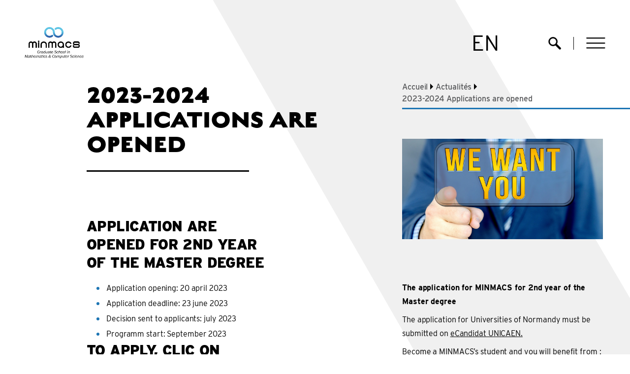

--- FILE ---
content_type: text/html; charset=UTF-8
request_url: https://www.minmacs.fr/blog/2023-2024-applications-are-opened-2/
body_size: 14463
content:
<!DOCTYPE html>
<html lang="fr-FR">

<head>
    <meta http-equiv="X-UA-Compatible" content="IE=edge">
    <meta name="viewport" content="width=device-width, initial-scale=1, shrink-to-fit=no">
    <meta charset="UTF-8">
<!--    <meta name="description" content="--><!--">-->
    <title>2023-2024 Applications are opened - MINMACS</title>
    <meta name="theme-color" content="#1aa750">
    <meta name="apple-mobile-web-app-capable" content="yes">
    <meta name="format-detection" content="telephone=no">
    <meta name="apple-touch-fullscreen" content="yes">
    <meta name="google" content="notranslate" />
    <meta name="author" content="Normandie Universite">

    <!-- Preconnect to CDNs -->
    <link rel="preconnect" href="https://cdn.jsdelivr.net" crossorigin="anonymous">
    <link rel="preconnect" href="https://code.jquery.com" crossorigin="anonymous">
    <link rel="preconnect" href="https://cdnjs.cloudflare.com" crossorigin="anonymous">

    <meta name='robots' content='index, follow, max-image-preview:large, max-snippet:-1, max-video-preview:-1' />

	<!-- This site is optimized with the Yoast SEO plugin v19.14 - https://yoast.com/wordpress/plugins/seo/ -->
	<link rel="canonical" href="https://www.minmacs.fr/blog/2023-2024-applications-are-opened-2/" />
	<meta property="og:locale" content="fr_FR" />
	<meta property="og:type" content="article" />
	<meta property="og:title" content="2023-2024 Applications are opened - MINMACS" />
	<meta property="og:url" content="https://www.minmacs.fr/blog/2023-2024-applications-are-opened-2/" />
	<meta property="og:site_name" content="MINMACS" />
	<meta property="article:published_time" content="2023-05-25T12:48:29+00:00" />
	<meta property="article:modified_time" content="2023-05-26T07:41:26+00:00" />
	<meta property="og:image" content="https://www.minmacs.fr/wp-content/uploads/sites/148/2023/03/job-g583645210_1280.jpg" />
	<meta property="og:image:width" content="1280" />
	<meta property="og:image:height" content="905" />
	<meta property="og:image:type" content="image/jpeg" />
	<meta name="author" content="Audrey Malayrat" />
	<meta name="twitter:card" content="summary_large_image" />
	<meta name="twitter:label1" content="Écrit par" />
	<meta name="twitter:data1" content="Audrey Malayrat" />
	<script type="application/ld+json" class="yoast-schema-graph">{"@context":"https://schema.org","@graph":[{"@type":"WebPage","@id":"https://www.minmacs.fr/blog/2023-2024-applications-are-opened-2/","url":"https://www.minmacs.fr/blog/2023-2024-applications-are-opened-2/","name":"2023-2024 Applications are opened - MINMACS","isPartOf":{"@id":"https://www.minmacs.fr/#website"},"primaryImageOfPage":{"@id":"https://www.minmacs.fr/blog/2023-2024-applications-are-opened-2/#primaryimage"},"image":{"@id":"https://www.minmacs.fr/blog/2023-2024-applications-are-opened-2/#primaryimage"},"thumbnailUrl":"https://www.minmacs.fr/wp-content/uploads/sites/148/2023/03/job-g583645210_1280.jpg","datePublished":"2023-05-25T12:48:29+00:00","dateModified":"2023-05-26T07:41:26+00:00","author":{"@id":"https://www.minmacs.fr/#/schema/person/5f5ca8d9a3cbd72e7b2a13859f56b9a7"},"breadcrumb":{"@id":"https://www.minmacs.fr/blog/2023-2024-applications-are-opened-2/#breadcrumb"},"inLanguage":"fr-FR","potentialAction":[{"@type":"ReadAction","target":["https://www.minmacs.fr/blog/2023-2024-applications-are-opened-2/"]}]},{"@type":"ImageObject","inLanguage":"fr-FR","@id":"https://www.minmacs.fr/blog/2023-2024-applications-are-opened-2/#primaryimage","url":"https://www.minmacs.fr/wp-content/uploads/sites/148/2023/03/job-g583645210_1280.jpg","contentUrl":"https://www.minmacs.fr/wp-content/uploads/sites/148/2023/03/job-g583645210_1280.jpg","width":1280,"height":905},{"@type":"BreadcrumbList","@id":"https://www.minmacs.fr/blog/2023-2024-applications-are-opened-2/#breadcrumb","itemListElement":[{"@type":"ListItem","position":1,"name":"Accueil","item":"https://www.minmacs.fr/"},{"@type":"ListItem","position":2,"name":"2023-2024 Applications are opened"}]},{"@type":"WebSite","@id":"https://www.minmacs.fr/#website","url":"https://www.minmacs.fr/","name":"MINMACS","description":"Graduate School in  Mathematics &amp; Computer Science","potentialAction":[{"@type":"SearchAction","target":{"@type":"EntryPoint","urlTemplate":"https://www.minmacs.fr/?s={search_term_string}"},"query-input":"required name=search_term_string"}],"inLanguage":"fr-FR"},{"@type":"Person","@id":"https://www.minmacs.fr/#/schema/person/5f5ca8d9a3cbd72e7b2a13859f56b9a7","name":"Audrey Malayrat","image":{"@type":"ImageObject","inLanguage":"fr-FR","@id":"https://www.minmacs.fr/#/schema/person/image/","url":"https://secure.gravatar.com/avatar/cd67a1d580cf37cba521c34576184fc4?s=96&d=mm&r=g","contentUrl":"https://secure.gravatar.com/avatar/cd67a1d580cf37cba521c34576184fc4?s=96&d=mm&r=g","caption":"Audrey Malayrat"},"url":"https://www.minmacs.fr/blog/author/malayrat-audrey/"}]}</script>
	<!-- / Yoast SEO plugin. -->


<link rel='dns-prefetch' href='//code.jquery.com' />
<link rel='dns-prefetch' href='//cdn.jsdelivr.net' />
<link rel='dns-prefetch' href='//use.typekit.net' />
<link rel="alternate" type="application/rss+xml" title="MINMACS &raquo; 2023-2024 Applications are opened Flux des commentaires" href="https://www.minmacs.fr/blog/2023-2024-applications-are-opened-2/feed/" />
<script type="text/javascript">
window._wpemojiSettings = {"baseUrl":"https:\/\/s.w.org\/images\/core\/emoji\/14.0.0\/72x72\/","ext":".png","svgUrl":"https:\/\/s.w.org\/images\/core\/emoji\/14.0.0\/svg\/","svgExt":".svg","source":{"concatemoji":"https:\/\/www.minmacs.fr\/wp-includes\/js\/wp-emoji-release.min.js?ver=6.1.1"}};
/*! This file is auto-generated */
!function(e,a,t){var n,r,o,i=a.createElement("canvas"),p=i.getContext&&i.getContext("2d");function s(e,t){var a=String.fromCharCode,e=(p.clearRect(0,0,i.width,i.height),p.fillText(a.apply(this,e),0,0),i.toDataURL());return p.clearRect(0,0,i.width,i.height),p.fillText(a.apply(this,t),0,0),e===i.toDataURL()}function c(e){var t=a.createElement("script");t.src=e,t.defer=t.type="text/javascript",a.getElementsByTagName("head")[0].appendChild(t)}for(o=Array("flag","emoji"),t.supports={everything:!0,everythingExceptFlag:!0},r=0;r<o.length;r++)t.supports[o[r]]=function(e){if(p&&p.fillText)switch(p.textBaseline="top",p.font="600 32px Arial",e){case"flag":return s([127987,65039,8205,9895,65039],[127987,65039,8203,9895,65039])?!1:!s([55356,56826,55356,56819],[55356,56826,8203,55356,56819])&&!s([55356,57332,56128,56423,56128,56418,56128,56421,56128,56430,56128,56423,56128,56447],[55356,57332,8203,56128,56423,8203,56128,56418,8203,56128,56421,8203,56128,56430,8203,56128,56423,8203,56128,56447]);case"emoji":return!s([129777,127995,8205,129778,127999],[129777,127995,8203,129778,127999])}return!1}(o[r]),t.supports.everything=t.supports.everything&&t.supports[o[r]],"flag"!==o[r]&&(t.supports.everythingExceptFlag=t.supports.everythingExceptFlag&&t.supports[o[r]]);t.supports.everythingExceptFlag=t.supports.everythingExceptFlag&&!t.supports.flag,t.DOMReady=!1,t.readyCallback=function(){t.DOMReady=!0},t.supports.everything||(n=function(){t.readyCallback()},a.addEventListener?(a.addEventListener("DOMContentLoaded",n,!1),e.addEventListener("load",n,!1)):(e.attachEvent("onload",n),a.attachEvent("onreadystatechange",function(){"complete"===a.readyState&&t.readyCallback()})),(e=t.source||{}).concatemoji?c(e.concatemoji):e.wpemoji&&e.twemoji&&(c(e.twemoji),c(e.wpemoji)))}(window,document,window._wpemojiSettings);
</script>
<style type="text/css">
img.wp-smiley,
img.emoji {
	display: inline !important;
	border: none !important;
	box-shadow: none !important;
	height: 1em !important;
	width: 1em !important;
	margin: 0 0.07em !important;
	vertical-align: -0.1em !important;
	background: none !important;
	padding: 0 !important;
}
</style>
	<link rel='stylesheet' id='wp-block-library-css' href='https://www.minmacs.fr/wp-includes/css/dist/block-library/style.min.css?ver=6.1.1' type='text/css' media='all' />
<link rel='stylesheet' id='wp-components-css' href='https://www.minmacs.fr/wp-includes/css/dist/components/style.min.css?ver=6.1.1' type='text/css' media='all' />
<link rel='stylesheet' id='wp-block-editor-css' href='https://www.minmacs.fr/wp-includes/css/dist/block-editor/style.min.css?ver=6.1.1' type='text/css' media='all' />
<link rel='stylesheet' id='wp-nux-css' href='https://www.minmacs.fr/wp-includes/css/dist/nux/style.min.css?ver=6.1.1' type='text/css' media='all' />
<link rel='stylesheet' id='wp-reusable-blocks-css' href='https://www.minmacs.fr/wp-includes/css/dist/reusable-blocks/style.min.css?ver=6.1.1' type='text/css' media='all' />
<link rel='stylesheet' id='wp-editor-css' href='https://www.minmacs.fr/wp-includes/css/dist/editor/style.min.css?ver=6.1.1' type='text/css' media='all' />
<link rel='stylesheet' id='gutenberg-cgb-style-css-css' href='https://www.minmacs.fr/wp-content/plugins/timeline-event-history/includes/gutenberg/dist/blocks.style.build.css' type='text/css' media='all' />
<link rel='stylesheet' id='classic-theme-styles-css' href='https://www.minmacs.fr/wp-includes/css/classic-themes.min.css?ver=1' type='text/css' media='all' />
<style id='global-styles-inline-css' type='text/css'>
body{--wp--preset--color--black: #000000;--wp--preset--color--cyan-bluish-gray: #abb8c3;--wp--preset--color--white: #ffffff;--wp--preset--color--pale-pink: #f78da7;--wp--preset--color--vivid-red: #cf2e2e;--wp--preset--color--luminous-vivid-orange: #ff6900;--wp--preset--color--luminous-vivid-amber: #fcb900;--wp--preset--color--light-green-cyan: #7bdcb5;--wp--preset--color--vivid-green-cyan: #00d084;--wp--preset--color--pale-cyan-blue: #8ed1fc;--wp--preset--color--vivid-cyan-blue: #0693e3;--wp--preset--color--vivid-purple: #9b51e0;--wp--preset--gradient--vivid-cyan-blue-to-vivid-purple: linear-gradient(135deg,rgba(6,147,227,1) 0%,rgb(155,81,224) 100%);--wp--preset--gradient--light-green-cyan-to-vivid-green-cyan: linear-gradient(135deg,rgb(122,220,180) 0%,rgb(0,208,130) 100%);--wp--preset--gradient--luminous-vivid-amber-to-luminous-vivid-orange: linear-gradient(135deg,rgba(252,185,0,1) 0%,rgba(255,105,0,1) 100%);--wp--preset--gradient--luminous-vivid-orange-to-vivid-red: linear-gradient(135deg,rgba(255,105,0,1) 0%,rgb(207,46,46) 100%);--wp--preset--gradient--very-light-gray-to-cyan-bluish-gray: linear-gradient(135deg,rgb(238,238,238) 0%,rgb(169,184,195) 100%);--wp--preset--gradient--cool-to-warm-spectrum: linear-gradient(135deg,rgb(74,234,220) 0%,rgb(151,120,209) 20%,rgb(207,42,186) 40%,rgb(238,44,130) 60%,rgb(251,105,98) 80%,rgb(254,248,76) 100%);--wp--preset--gradient--blush-light-purple: linear-gradient(135deg,rgb(255,206,236) 0%,rgb(152,150,240) 100%);--wp--preset--gradient--blush-bordeaux: linear-gradient(135deg,rgb(254,205,165) 0%,rgb(254,45,45) 50%,rgb(107,0,62) 100%);--wp--preset--gradient--luminous-dusk: linear-gradient(135deg,rgb(255,203,112) 0%,rgb(199,81,192) 50%,rgb(65,88,208) 100%);--wp--preset--gradient--pale-ocean: linear-gradient(135deg,rgb(255,245,203) 0%,rgb(182,227,212) 50%,rgb(51,167,181) 100%);--wp--preset--gradient--electric-grass: linear-gradient(135deg,rgb(202,248,128) 0%,rgb(113,206,126) 100%);--wp--preset--gradient--midnight: linear-gradient(135deg,rgb(2,3,129) 0%,rgb(40,116,252) 100%);--wp--preset--duotone--dark-grayscale: url('#wp-duotone-dark-grayscale');--wp--preset--duotone--grayscale: url('#wp-duotone-grayscale');--wp--preset--duotone--purple-yellow: url('#wp-duotone-purple-yellow');--wp--preset--duotone--blue-red: url('#wp-duotone-blue-red');--wp--preset--duotone--midnight: url('#wp-duotone-midnight');--wp--preset--duotone--magenta-yellow: url('#wp-duotone-magenta-yellow');--wp--preset--duotone--purple-green: url('#wp-duotone-purple-green');--wp--preset--duotone--blue-orange: url('#wp-duotone-blue-orange');--wp--preset--font-size--small: 13px;--wp--preset--font-size--medium: 20px;--wp--preset--font-size--large: 36px;--wp--preset--font-size--x-large: 42px;--wp--preset--spacing--20: 0.44rem;--wp--preset--spacing--30: 0.67rem;--wp--preset--spacing--40: 1rem;--wp--preset--spacing--50: 1.5rem;--wp--preset--spacing--60: 2.25rem;--wp--preset--spacing--70: 3.38rem;--wp--preset--spacing--80: 5.06rem;}:where(.is-layout-flex){gap: 0.5em;}body .is-layout-flow > .alignleft{float: left;margin-inline-start: 0;margin-inline-end: 2em;}body .is-layout-flow > .alignright{float: right;margin-inline-start: 2em;margin-inline-end: 0;}body .is-layout-flow > .aligncenter{margin-left: auto !important;margin-right: auto !important;}body .is-layout-constrained > .alignleft{float: left;margin-inline-start: 0;margin-inline-end: 2em;}body .is-layout-constrained > .alignright{float: right;margin-inline-start: 2em;margin-inline-end: 0;}body .is-layout-constrained > .aligncenter{margin-left: auto !important;margin-right: auto !important;}body .is-layout-constrained > :where(:not(.alignleft):not(.alignright):not(.alignfull)){max-width: var(--wp--style--global--content-size);margin-left: auto !important;margin-right: auto !important;}body .is-layout-constrained > .alignwide{max-width: var(--wp--style--global--wide-size);}body .is-layout-flex{display: flex;}body .is-layout-flex{flex-wrap: wrap;align-items: center;}body .is-layout-flex > *{margin: 0;}:where(.wp-block-columns.is-layout-flex){gap: 2em;}.has-black-color{color: var(--wp--preset--color--black) !important;}.has-cyan-bluish-gray-color{color: var(--wp--preset--color--cyan-bluish-gray) !important;}.has-white-color{color: var(--wp--preset--color--white) !important;}.has-pale-pink-color{color: var(--wp--preset--color--pale-pink) !important;}.has-vivid-red-color{color: var(--wp--preset--color--vivid-red) !important;}.has-luminous-vivid-orange-color{color: var(--wp--preset--color--luminous-vivid-orange) !important;}.has-luminous-vivid-amber-color{color: var(--wp--preset--color--luminous-vivid-amber) !important;}.has-light-green-cyan-color{color: var(--wp--preset--color--light-green-cyan) !important;}.has-vivid-green-cyan-color{color: var(--wp--preset--color--vivid-green-cyan) !important;}.has-pale-cyan-blue-color{color: var(--wp--preset--color--pale-cyan-blue) !important;}.has-vivid-cyan-blue-color{color: var(--wp--preset--color--vivid-cyan-blue) !important;}.has-vivid-purple-color{color: var(--wp--preset--color--vivid-purple) !important;}.has-black-background-color{background-color: var(--wp--preset--color--black) !important;}.has-cyan-bluish-gray-background-color{background-color: var(--wp--preset--color--cyan-bluish-gray) !important;}.has-white-background-color{background-color: var(--wp--preset--color--white) !important;}.has-pale-pink-background-color{background-color: var(--wp--preset--color--pale-pink) !important;}.has-vivid-red-background-color{background-color: var(--wp--preset--color--vivid-red) !important;}.has-luminous-vivid-orange-background-color{background-color: var(--wp--preset--color--luminous-vivid-orange) !important;}.has-luminous-vivid-amber-background-color{background-color: var(--wp--preset--color--luminous-vivid-amber) !important;}.has-light-green-cyan-background-color{background-color: var(--wp--preset--color--light-green-cyan) !important;}.has-vivid-green-cyan-background-color{background-color: var(--wp--preset--color--vivid-green-cyan) !important;}.has-pale-cyan-blue-background-color{background-color: var(--wp--preset--color--pale-cyan-blue) !important;}.has-vivid-cyan-blue-background-color{background-color: var(--wp--preset--color--vivid-cyan-blue) !important;}.has-vivid-purple-background-color{background-color: var(--wp--preset--color--vivid-purple) !important;}.has-black-border-color{border-color: var(--wp--preset--color--black) !important;}.has-cyan-bluish-gray-border-color{border-color: var(--wp--preset--color--cyan-bluish-gray) !important;}.has-white-border-color{border-color: var(--wp--preset--color--white) !important;}.has-pale-pink-border-color{border-color: var(--wp--preset--color--pale-pink) !important;}.has-vivid-red-border-color{border-color: var(--wp--preset--color--vivid-red) !important;}.has-luminous-vivid-orange-border-color{border-color: var(--wp--preset--color--luminous-vivid-orange) !important;}.has-luminous-vivid-amber-border-color{border-color: var(--wp--preset--color--luminous-vivid-amber) !important;}.has-light-green-cyan-border-color{border-color: var(--wp--preset--color--light-green-cyan) !important;}.has-vivid-green-cyan-border-color{border-color: var(--wp--preset--color--vivid-green-cyan) !important;}.has-pale-cyan-blue-border-color{border-color: var(--wp--preset--color--pale-cyan-blue) !important;}.has-vivid-cyan-blue-border-color{border-color: var(--wp--preset--color--vivid-cyan-blue) !important;}.has-vivid-purple-border-color{border-color: var(--wp--preset--color--vivid-purple) !important;}.has-vivid-cyan-blue-to-vivid-purple-gradient-background{background: var(--wp--preset--gradient--vivid-cyan-blue-to-vivid-purple) !important;}.has-light-green-cyan-to-vivid-green-cyan-gradient-background{background: var(--wp--preset--gradient--light-green-cyan-to-vivid-green-cyan) !important;}.has-luminous-vivid-amber-to-luminous-vivid-orange-gradient-background{background: var(--wp--preset--gradient--luminous-vivid-amber-to-luminous-vivid-orange) !important;}.has-luminous-vivid-orange-to-vivid-red-gradient-background{background: var(--wp--preset--gradient--luminous-vivid-orange-to-vivid-red) !important;}.has-very-light-gray-to-cyan-bluish-gray-gradient-background{background: var(--wp--preset--gradient--very-light-gray-to-cyan-bluish-gray) !important;}.has-cool-to-warm-spectrum-gradient-background{background: var(--wp--preset--gradient--cool-to-warm-spectrum) !important;}.has-blush-light-purple-gradient-background{background: var(--wp--preset--gradient--blush-light-purple) !important;}.has-blush-bordeaux-gradient-background{background: var(--wp--preset--gradient--blush-bordeaux) !important;}.has-luminous-dusk-gradient-background{background: var(--wp--preset--gradient--luminous-dusk) !important;}.has-pale-ocean-gradient-background{background: var(--wp--preset--gradient--pale-ocean) !important;}.has-electric-grass-gradient-background{background: var(--wp--preset--gradient--electric-grass) !important;}.has-midnight-gradient-background{background: var(--wp--preset--gradient--midnight) !important;}.has-small-font-size{font-size: var(--wp--preset--font-size--small) !important;}.has-medium-font-size{font-size: var(--wp--preset--font-size--medium) !important;}.has-large-font-size{font-size: var(--wp--preset--font-size--large) !important;}.has-x-large-font-size{font-size: var(--wp--preset--font-size--x-large) !important;}
.wp-block-navigation a:where(:not(.wp-element-button)){color: inherit;}
:where(.wp-block-columns.is-layout-flex){gap: 2em;}
.wp-block-pullquote{font-size: 1.5em;line-height: 1.6;}
</style>
<link rel='stylesheet' id='wp-hal-style1-css' href='https://www.minmacs.fr/wp-content/plugins/hal/css/style.css?ver=6.1.1' type='text/css' media='all' />
<link rel='stylesheet' id='ce_responsive-css' href='https://www.minmacs.fr/wp-content/plugins/simple-embed-code/css/video-container.min.css?ver=6.1.1' type='text/css' media='all' />
<link rel='stylesheet' id='style-css' href='https://www.minmacs.fr/wp-content/themes/normandie-univ/style.css?ver=6.1.1' type='text/css' media='all' />
<link rel='stylesheet' id='fancybox-css' href='https://www.minmacs.fr/wp-content/themes/normandie-univ/assets/css/jquery.fancybox.min.css?ver=6.1.1' type='text/css' media='all' />
<link rel='stylesheet' id='select2-css' href='https://www.minmacs.fr/wp-content/themes/normandie-univ/assets/css/select2.min.css?ver=6.1.1' type='text/css' media='all' />
<link rel='stylesheet' id='boosted-min-css' href='https://www.minmacs.fr/wp-content/themes/normandie-univ/assets/css/boosted.min.css?ver=6.1.1' type='text/css' media='all' />
<link rel='stylesheet' id='orangeIcons-css' href='https://www.minmacs.fr/wp-content/themes/normandie-univ/assets/css/orangeIcons.min.css?ver=6.1.1' type='text/css' media='all' />
<link rel='stylesheet' id='carrousel-css' href='https://www.minmacs.fr/wp-content/themes/normandie-univ/assets/css/carousel-prev-next.css?ver=6.1.1' type='text/css' media='all' />
<link rel='stylesheet' id='print-css' href='https://www.minmacs.fr/wp-content/themes/normandie-univ/assets/css/print.css?ver=6.1.1' type='text/css' media='all' />
<link rel='stylesheet' id='custom-style-css' href='https://www.minmacs.fr/wp-content/themes/normandie-univ/assets/css/style.css?ver=6.1.1' type='text/css' media='all' />
<link rel='stylesheet' id='typekit-css' href='https://use.typekit.net/qsr4rng.css?ver=6.1.1' type='text/css' media='all' />
<link rel='stylesheet' id='jquery-ui-css' href='https://code.jquery.com/ui/1.12.1/themes/smoothness/jquery-ui.css?ver=6.1.1' type='text/css' media='all' />
<link rel='stylesheet' id='searchwp-live-search-css' href='https://www.minmacs.fr/wp-content/plugins/searchwp-live-ajax-search/assets/styles/style.css?ver=1.7.3' type='text/css' media='all' />
<link rel='stylesheet' id='timeline-fontawosome-css' href='https://www.minmacs.fr/wp-content/plugins/timeline-event-history/assets/resources/fontawesome/css/fontawesome.min.css?ver=2.6' type='text/css' media='all' />
<script type='text/javascript' src='https://www.minmacs.fr/wp-includes/js/jquery/jquery.min.js?ver=3.6.1' id='jquery-core-js'></script>
<script type='text/javascript' src='https://www.minmacs.fr/wp-includes/js/jquery/jquery-migrate.min.js?ver=3.3.2' id='jquery-migrate-js'></script>

<link rel='shortlink' href='https://www.minmacs.fr/?p=2474' />
<link rel="alternate" type="application/json+oembed" href="https://www.minmacs.fr/wp-json/oembed/1.0/embed?url=https%3A%2F%2Fwww.minmacs.fr%2Fblog%2F2023-2024-applications-are-opened-2%2F" />
<link rel="alternate" type="text/xml+oembed" href="https://www.minmacs.fr/wp-json/oembed/1.0/embed?url=https%3A%2F%2Fwww.minmacs.fr%2Fblog%2F2023-2024-applications-are-opened-2%2F&#038;format=xml" />
		<style>
    .th-btn,
    .sectiontitle-cover:after,
    .header .navigation-rightcover .navbar-nav .nav-item .mega-menu-panel .mega-menu-panelcover:before,
    .footer .footer-newsletter .input-group .input-group-append .cm-btn,
    .footer .footer-newsletter .input-group .input-group-append .slick-arrow,
    .footer .o-footer-body,
    .main-blogcover .mainblogcover-card:hover .card-img-overlay,
    .main-blogcover .mainblogcover-card:focus .card-img-overlay,
    .main-blogcover2 .main-blogcover2-row .main-blogcover2-col .mainblogcover2-card:hover .card-body,
    .main-blogcover2 .main-blogcover2-row .main-blogcover2-col .mainblogcover2-card:focus .card-body,
    .leftbox-cover .inner-pagination .inner-paginationlist .pagination-item:nth-child(4),
    .leftbox-cover .inner-pagination .inner-paginationlist .pagination-item:nth-child(5),
    .leftbox-cover .inner-pagination .inner-paginationlist .pagination-item:nth-child(6),
    .leftbox-cover .inner-pagination .inner-paginationlist .pagination-item:nth-last-child(2):hover,
    .leftbox-cover .inner-breadcrumb:before,
    .leftbox-cover .innerright-cover .innerright-container .innerright-subcover:nth-child(2n + 1),
    .actus-blogcover .actusblogcover-row .actusblogcover-card:hover .card-body,
    .actus-blogcover .actusblogcover-row .actusblogcover-card:focus .card-body,
    .lancerlarecherche,
    .lancerlarecherche .lancerlarecherche-cover .lancerlarecherchebtn-cover .formbtn:hover,
    .lancerlarecherche .lancerlarecherche-cover .lancerlarecherchebtn-cover .formbtn:before,
    .memere-associes .innerbottom-blogcover .innerbottom-blogcol .innerbottom-bloginnercover:hover,
    .memere-associes .innerbottom-blogcover .innerbottom-blogcol .innerbottom-bloginnercover:focus,
    .contenu.leftbox-cover ul:before,
    .contenu.leftbox-cover .inner-pagelist li:before,
    .contenu.leftbox-cover ul li:before,
    .innersubbot-cover .innersubbot-blog .innersubbot-blogimg:before,
     body .innerles-cover .innerles-innercover .innerles-blogcover .innerles-coltitle.innerles-greenbox:before,
    .contact-cover .contact-btn,
    .contact-cover .contact-btn:hover:before,
    .mega-alert .megaalert-icon,
    .mega-alert .alertcheckbox:focus ~ .alertlabel-text,
    .paragraph-formulaire .gform_wrapper form .gform_footer .button,
    .leftbox-cover .inner-pagination .inner-paginationlist.with_aerrow .pagination-item:nth-child(4).active .pagination-link,
    .leftbox-cover .inner-pagination .inner-paginationlist.with_aerrow .pagination-item:nth-child(4):hover .pagination-link,
    .leftbox-cover .inner-pagination .inner-paginationlist .pagination-item:nth-child(1).active .pagination-link,
    .leftbox-cover .inner-pagination .inner-paginationlist .pagination-item:nth-child(1):hover .pagination-link,
    .leftbox-cover .inner-pagination .inner-paginationlist .pagination-item:nth-child(2).active .pagination-link,
    .leftbox-cover .inner-pagination .inner-paginationlist .pagination-item:nth-child(2):hover .pagination-link,
    .leftbox-cover .inner-pagination .inner-paginationlist .pagination-item:nth-child(3).active .pagination-link,
    .leftbox-cover .inner-pagination .inner-paginationlist .pagination-item:nth-child(3):hover .pagination-link,
    .leftbox-cover .inner-pagination .inner-paginationlist .pagination-item:last-child.active .pagination-link,
    .leftbox-cover .inner-pagination .inner-paginationlist .pagination-item:last-child:hover .pagination-link,
    #mailpoet_form_1 .mailpoet_submit,
    .cookie-notice-container .megaalert-icon,
    .voir-btncover .voir-btn .plus-icon:before,
    .voir-btncover .voir-btn .plus-icon:after,
    .voir-btncover .voir-btn:hover .plus-icon,
    .voir-btncover .voir-btn:focus .plus-icon,
    .leftbox-cover .inner-pagination .inner-paginationlist:before, .chiffre-style-2 strong,
    .innerright-textboxcover .mailpoet_paragraph .mailpoet_submit,
    .style-one::before,
    .timeline .timeline-content::before,
    .timeline .timeline-content .circle::before,
    .style-one .year
    {
			background-color: #1e76b4 !important;
		}

    input:-webkit-autofill,
    textarea:-webkit-autofill,
    select:-webkit-autofill
    {
			background-color: #1e76b4;
		}

    .th-btn:hover,
    .th-btn:focus,
    .pagetitle-h1 span,
    .contenu.leftbox-cover h1 span,
    .pagetitle-h2,
    a:hover,
    a:focus,
    .header.homepage-header .sr-only,
    .header.homepage-header .navigation-rightcover .navbar-nav .nav-item .nav-link,
    .header.homepage-header .navigation-rightcover .navbar-nav .nav-item .menu-title:hover,
    .header.simular-header .navigation-rightcover .navbar-nav .nav-item .menu-title:hover,
    .lefttitle-cover .lefttitle-h3,
    .footer .o-footer-top .container .nav .nav-item .nav-link .sr-only,
    .footer .o-footer-top .leftbox-cover .innerleft-cover .nav .nav-item .nav-link .sr-only,
    .leftbox-cover .footer .o-footer-top .innerleft-cover .nav .nav-item .nav-link .sr-only,
    .leftbox-cover .inner-breadcrumb li a:hover,
    .leftbox-cover .inner-breadcrumb-custom a:hover,
    .annuaire .innerright-subtitle span,
    .leftbox-cover .innerright-cover .innerright-container .innerright-link:hover,
    .lancerlarecherche .lancerlarecherche-cover .lancerlarecherchebtn-cover .formbtn,
    .memere-associes .innerbottom-blogcover .innerbottom-blogcol .innerbottom-bloginnercover .innerbottom-blogtitle,
    .contenu.leftbox-cover .innertitle-link,
    .contenu.leftbox-cover .sectiontext-link:hover,
    .contenu.leftbox-cover .sectiontext-text,
    .contenu.leftbox-cover h1,
    .contenu.leftbox-cover .pagetitle-h2,
    .contenu.leftbox-cover h2,
    .contenu.leftbox-cover .h2,
    .contenu.leftbox-cover .pagetitle-h4,
    .contenu.leftbox-cover h4,
    .contenu.leftbox-cover .pagetitle-h6,
    .contenu.leftbox-cover h6,
    .contenu.leftbox-cover .inner-sublink,
    .contenu.leftbox-cover a,
    .innersubbot-cover .innersubbot-blog .innersubbot-content .innersubbot-title,
    .contact-cover .contact-btn:hover,
    .mega-alert .alertright-box .alertlabel-text:hover,
    .paragraph-formulaire .gform_wrapper form .gform_footer .button:hover,
    .innerright-textboxcover .mailpoet_paragraph .mailpoet_submit:hover,
    .leftbox-cover .inner-pagination .inner-paginationlist .pagination-item .pagination-link,
    .contenu.leftbox-cover .les-sous-titres a,
    .footer .footer-newsletter .input-group .form-control,
    .voir-btncover .voir-btn,
    .voir-btncover .voir-btn:hover,
    .voir-btncover .voir-btn:focus,
    .leftbox-cover .innerbottom-cover .innerbottom-title,
    .leftbox-cover .innerright-cover .innerright-container .innerright-title,
    .leftbox-cover .innerright-cover .innerright-container .innerright-bigtitle,
    .leftbox-cover .innerright-cover .innerright-container .innerright-link,
    .contenu .innerright-textminbox .th-btn:hover, .chiffre-style-1 strong, .chiffre-style-3 strong,
    li::before, li::marker
    {
			color: #1e76b4 ;
		}

    input:-webkit-autofill,
    textarea:-webkit-autofill,
    select:-webkit-autofill,
    li::marker
    {
			color: #1e76b4 ;
		}

    .th-btn,
    .form-wrap .checkbox-cover span,
    .form-wrap .checkbox-cover span:after,
    .slick-arrow:hover,
    .slick-arrow:focus,
    .main-blogcover2 .main-blogcover2-row .card-body .card-title,
    .leftbox-cover .innerright-cover .innerright-container .innerright-subcover:hover,
    .contact-cover .contact-btn:hover,
    .mega-alert .alertcheckbox-cover:before,
    .paragraph-formulaire .gform_wrapper form .gform_body .gform_fields .gfield .ginput_container input,
    .paragraph-formulaire .gform_wrapper form .gform_body .gform_fields .gfield .ginput_container textarea,
    .paragraph-formulaire .gform_wrapper form .gform_body .gform_fields .gfield .ginput_container.ginput_container_select,
    .paragraph-formulaire .gform_wrapper form .gform_footer .button,
    .form-wrap select,
    .contact-cover .contact-form input,
    .contact-cover .contact-form select,
    .contact-cover .contact-form textarea,
    .innerright-textboxcover .mailpoet_paragraph .mailpoet_text,
    .contact-cover .contact-form .file-inputcover,
    .contact-cover .contact-form .con-inputbox,
    .contact-cover .contact-form .select2-selection,
    .contact-cover .contact-form .file-input .gfield_label,
    .voir-btncover .voir-btn .plus-icon,
    .innerright-textboxcover .mailpoet_paragraph .mailpoet_select,
    .innerright-textboxcover .mailpoet_paragraph .mailpoet_submit,
    .style-one>.timeline:first-child::before,
    .timeline .timeline-content .circle,
    .timeline .timeline-content .circle span,
    .style-one .icon,
    .style-one .timeline:last-child::before
    {
      border-color: #1e76b4 !important;
    }
    .lancerlarecherche .lancerlarecherche-cover .lancerlarecherchebtn-cover .formbtn:after,
    .innersubbot-cover .innersubbot-blog .innersubbot-content .innersubbot-title,
    .contact-cover .contact-form .textarea-input:before{
      border-bottom-color: #1e76b4;
    }
    .contact-cover .contact-form .textarea-input:before {
      border-right-color: #1e76b4;
    }
    .contact-cover .contact-btn:hover:after {
      border-left-color: #1e76b4;
    }
    .innersubbot-cover .innersubbot-blog:focus {
      outline: 2px solid #1e76b4;
    }
    .contact-cover .contact-form .checkbox-cover input:focus + span {
      outline: 0.1875rem solid #1e76b4;
    }
    .contact-cover .contact-form input:focus,
    .contact-cover .contact-form select:focus,
    .contact-cover .contact-form textarea:focus,
    .contact-cover .contact-form .file-inputcover:focus,
    .contact-cover .contact-form .con-inputbox:focus,
    .contact-cover .contact-form .select2-selection:focus {
      outline: 0.1875rem solid #1e76b4;
    }
    .contact-cover .contact-form #file-input:focus + .con-inputbox, .mega-alert .alertcheckbox:focus + .alertcheckbox-cover {
      outline: 3px solid #1e76b4;
    }
    @media only screen and (max-width: 767px) {
      .pagetitle-h1 .innerrp-sub,
      .contenu.leftbox-cover h1 .innerrp-sub {
        color: #1e76b4;
      }
    }

    .mfp-wrapper.nu_theme .control-bar .ui-state-default:focus,
    .mfp-wrapper.nu_theme .control-bar .ui-widget-content .ui-state-default:focus { outline-color: #1e76b4; }
    .mfp-wrapper.nu_theme .control-bar .progress-buffer { background-color: #CCC; }
    .mfp-wrapper.nu_theme .control-bar .progress-buffer .buffer { background-color: green; }
    .mfp-wrapper.nu_theme .control-bar .ui-widget-header { background-color: #1e76b4; }

    .mfp-wrapper.nu_theme .control-bar .left-part button { color: #fff; }
    .mfp-wrapper.nu_theme .control-bar .left-part button:focus{
         outline-color: #1e76b4;
         color: #1e76b4;
     }
    .mfp-wrapper.nu_theme .control-bar .left-part button:hover,
    .mfp-wrapper.nu_theme .control-bar .left-part button.play:hover,
    .mfp-wrapper.nu_theme .control-bar .left-part button.pause:hover{ color: #1e76b4; }
    .mfp-wrapper.nu_theme .control-bar .left-part .soundPart button.sound:hover,
    .mfp-wrapper.nu_theme .control-bar .left-part .soundPart button.sound:focus{ color: #1e76b4; }
    .mfp-wrapper.nu_theme .control-bar .left-part .soundPart .sound-range {
        border-color: #1e76b4;
        background-color: rgba(33, 32, 32, .9);
    }
    .mfp-wrapper.nu_theme .control-bar .left-part .soundPart .sound-range .ui-widget-header{
        background-color: #1e76b4;
    }
    .mfp-wrapper.nu_theme .control-bar .left-part .timer{
        color: #fff;
    }

    .mfp-wrapper.nu_theme .control-bar .right-part select.speed{ background-color: #333; }
    .mfp-wrapper.nu_theme .control-bar .right-part button{ color: #fff; }
    .mfp-wrapper.nu_theme .control-bar .right-part button:focus,
    .mfp-wrapper.nu_theme .control-bar .right-part button:hover{ color: #1e76b4; }
    .mfp-wrapper.nu_theme .control-bar .right-part button:focus { outline-color: #1e76b4; }
    .mfp-wrapper.nu_theme .control-bar .right-part button.off{ color: #888; }
    .mfp-wrapper.nu_theme .control-bar .right-part button.expand{ color: #fff; }
    .mfp-wrapper.nu_theme .control-bar .right-part button:hover{ color: #1e76b4; }

    .mfp-wrapper.nu_theme .control-bar .right-part .ui-widget-content {
        border-color: #16380a;
        background: rgba(33, 32, 32, .9);
        color: #fff;
    }
    .mfp-wrapper.nu_theme .control-bar .right-part .ui-widget-content .ui-dialog-titlebar {
        background: #1e76b4;
        color: #000;
        border-color: #16380a;
    }
    .mfp-wrapper.nu_theme .control-bar .right-part .ui-widget-content .ui-dialog-titlebar button.ui-button{ border-color: #000;}
    .mfp-wrapper.nu_theme .control-bar .right-part .ui-widget-content .ui-dialog-titlebar button.ui-button:focus{ outline-color: #000; }

    .mfp-wrapper.nu_theme .control-bar .menu li:hover,
    .mfp-wrapper.nu_theme .control-bar .menu li:focus{ background: rgba(56,56,56,.9); }
    .mfp-wrapper.nu_theme .control-bar .menu li.selected{ background: rgba(73,73,73,.9); }

    .mfp-wrapper.nu_theme .control-bar .menu h1,
    .mfp-wrapper.nu_theme .control-bar .menu h2,
    .mfp-wrapper.nu_theme .control-bar .menu h3{ color: #1e76b4; }
    .mfp-wrapper.nu_theme .control-bar .menu a{ color: #1e76b4; }

		</style>
			<style>
      form ::placeholder,
      form ::-webkit-placeholder,
      form :-moz-placeholder,
      form ::-moz-placeholder,
      form ::-ms-placeholder,
      form :-ms-placeholder
      {
				color: #000000;
			}
      .pagetitle-h1,
      .contenu.leftbox-cover h1,
      .pagetitle-h1 .innerrp-sub,
      .contenu.leftbox-cover h1 .innerrp-sub,
      .header .navigation-rightcover .navbar-nav .nav-item .mega-menu-panel .megamenu-panelright .close-icon:focus,
      .header .navigation-rightcover .navbar-nav .nav-item .mega-menu-panel .megamenu-panelright .megamenupanelright-cover .megapanelright-linkitem a,
      .lefttitle-cover .lefttitle-subtitle,
      .footer .o-footer-top .container .nav .nav-item .nav-link:focus,
      .footer .o-footer-top .leftbox-cover .innerleft-cover .nav .nav-item .nav-link:focus,
      .leftbox-cover .footer .o-footer-top .innerleft-cover .nav .nav-item .nav-link:focus,
      .footer .o-footer-body .footer-logocover a:hover,
      .footer .o-footer-body .footer-logocover a:focus,
      .footer .o-footer-body .footer-menulink .nav .nav-item .nav-link:hover,
      .footer .o-footer-body .footer-menulink .nav .nav-item .nav-link:focus,
      .leftbox-cover .innerleft-pagesubtitle,
      .leftbox-cover .innerright-cover .innerright-container .innerright-subtitle,
      .leftbox-cover .innerright-cover .innerright-container .innerright-subcover:nth-child(2n + 1):focus,
      .leftbox-cover .innerright-cover .innerright-container .innerright-subcover:nth-child(2n + 1):hover .innerright-text,
      .leftbox-cover .innerright-cover .innerright-container .innerright-subcover:nth-child(2n + 1):hover .innerright-morelink,
      .leftbox-cover .innerright-cover .innerright-container .innerright-text,
      .innerright-morelink,
      .lancerlarecherche .lancerlarecherche-cover .lancerlarecherchebtn-cover .fromlink:hover,
      .memere-associes .innerbottom-blogcover .innerbottom-blogcol .innerbottom-bloginnercover .innerbottom-blogtext,
      .contenu.leftbox-cover .pagetitle-h2.black-title,
      .contenu.leftbox-cover h2.black-title,
      .contenu.leftbox-cover .h2.black-title,
      .contenu.leftbox-cover .pagetitle-h3,
      .contenu.leftbox-cover h3,
      .contenu.leftbox-cover .h3,
      .contenu.leftbox-cover .pagetitle-h3.black-title,
      .contenu.leftbox-cover h3.black-title,
      .contenu.leftbox-cover .h3.black-title,
      .contenu.leftbox-cover .pagetitle-h4.black-title,
      .contenu.leftbox-cover h4.black-title,
      .contenu.leftbox-cover .pagetitle-h5.black-title,
      .contenu.leftbox-cover h5.black-title,
      .contenu.leftbox-cover .pagetitle-h6.black-title,
      .contenu.leftbox-cover h6.black-title,
      .leftbox-cover .innerright-cover .innerright-container h3,
      .innersubbot-cover .innersubbot-blog .innersubbot-content .innersubbot-text,
      body .innerles-cover .innerles-title,
      body .innerles-cover .innerles-innercover .innerles-blogcover .innerles-coltitle.innerles-whitebox,
      .contact-cover .contact-form .file-captcha .voice-captcha p,
      .leftbox-cover .innerright-cover .innerright-container .innerright-subcover:nth-child(2n + 1):hover h2,
      .contenu.leftbox-cover .les-sous-titres h2,
      .contenu.leftbox-cover .les-sous-titres .h2,
      .leftbox-cover .inner-breadcrumb-custom a
      {
				color: #000000;
			}
			.leftbox-cover .innerright-cover .innerright-container .innerright-subcover:nth-child(2n + 1):hover .innerright-morelink:before,
      .innerright-morelink:before,
      body .innerles-cover .innerles-innercover .innerles-blogcover .innerles-coltitle.innerles-blackbox:before, .mega-alert .alert-box,
      .cookie-notice-container {
				background-color: #000000;
			}
      .slick-arrow,
      .contenu.leftbox-cover .innerright-imagescover.innerright-slider .slick-arrow, .chiffres-cles-content strong {
        border-color: #000000;
      }
      .select-box:before,
      .contact-cover .contact-form .select2-selection__arrow b:before,
      .paragraph-formulaire .gform_wrapper form .gform_body .gform_fields .gfield .ginput_container.ginput_container_select:after,
      .innerright-textboxcover .mailpoet_paragraph .mailpoet_select::after {
        border-top-color: #000000;
      }
      .leftbox-cover .inner-breadcrumb li:before,
      .leftbox-cover .inner-breadcrumb-custom .caret-right::before,
      .leftbox-cover .innerright-cover .innerright-container .innerright-subcover:nth-child(2n + 1):hover .innerright-morelink:after,
      .innerright-morelink:after {
        border-left-color: #000000;
      }

      .header .navigation-rightcover .navbar-nav .nav-item.language-toggle svg,
      .header .navigation-rightcover .navbar-nav .nav-item.language-toggle svg polyline,
      .header .navigation-rightcover .navbar-nav .nav-item.language-toggle svg path,
      .header .navigation-rightcover .navbar-nav .nav-item.recherchez-btn a svg path,.footer .o-footer-top .container .nav .nav-item .nav-link:focus img svg path,
      .footer .o-footer-top .leftbox-cover .innerleft-cover .nav .nav-item .nav-link:focus svg path,
      .leftbox-cover .footer .o-footer-top .innerleft-cover .nav .nav-item .nav-link:focus svg path,
      .footer .o-footer-top .container .nav .nav-item .nav-link:hover img svg path,
      .footer .o-footer-top .leftbox-cover .innerleft-cover .nav .nav-item .nav-link:hover svg path,
      .leftbox-cover .footer .o-footer-top .innerleft-cover .nav .nav-item .nav-link:hover svg path,
      .footer .o-footer-body .footer-logocover a:hover .logo-topcolor,
      .footer .o-footer-body .footer-logocover a:focus .logo-topcolor,
      .footer .o-footer-body .footer-logocover a:hover .logo-bottomcolor,
      .footer .o-footer-body .footer-logocover a:focus .logo-bottomcolor
      {
				fill: #000000;
			}
      .header .navigation-rightcover .navbar-nav .nav-item.language-toggle svg,
      .header .navigation-rightcover .navbar-nav .nav-item.language-toggle svg polyline,
      .header .navigation-rightcover .navbar-nav .nav-item.language-toggle svg path,
      .header .navigation-rightcover .navbar-nav .nav-item.recherchez-btn a svg path,
      .header .navigation-rightcover .navbar-nav .nav-item.menu-btn .nav-link svg path {
        stroke: #000000;
      }
      .contact-cover .contact-btn:focus {
        outline: 0.1875rem solid #000000;
      }
      @media only screen and (max-width: 767px) {
        .main-blogcover2 .main-blogcover2-row .card-body {
          border-bottom-color: #000000;
        }
      }
		</style>
			<style>
			.contenu.leftbox-cover .innerleft-cover:before, .leftbox-cover .innerleft-cover .pagetitle-h1:after, .contenu.leftbox-cover .innerleft-cover h1:after {
				background-color: #000000;
			}
      body, a, .header .navigation-rightcover .navbar-nav .nav-item .nav-link,
      .main-blogcover .mainblogcover-card .card-img-overlay .card-title,
      .main-blogcover .mainblogcover-card .card-img-overlay .card-text,
      .main-blogcover2 .main-blogcover2-row .card-text {
        color: #000000;
      }
      .contenu.leftbox-cover .sectiontext-contentmin {
        border-top-color: #000000;
      }
      .header .navigation-rightcover .navbar-nav .nav-item {
        border-right-color: #000000;
      }
      .lefttitle-cover .lefttitle-h3 {
        border-bottom-color: #000000;
      }

		</style>
			<style>
    .form-wrap select,
    .header .navigation-rightcover .navbar-nav .nav-item .mega-menu-panel,
    .footer .footer-newsletter .input-group .form-control,
    .footer .o-footer-top,
    .footer .o-footer-body .footer-menulink .footer-menubox:after,
    .main-blogcover .mainblogcover-card .card-img-overlay,
    .voir-btncover .voir-btn:hover .plus-icon:before,
    .voir-btncover .voir-btn:hover .plus-icon:after,
    .voir-btncover .voir-btn:focus .plus-icon:before,
    .voir-btncover .voir-btn:focus .plus-icon:after,
    .main-blogcover2 .main-blogcover2-row .main-blogcover2-col .mainblogcover2-card:hover .innerright-morelink:before,
    .main-blogcover2 .main-blogcover2-row .main-blogcover2-col .mainblogcover2-card:focus .innerright-morelink:before,
    .main-blogcover2 .main-blogcover2-row .mainblogcovercard2-img .img-tag,
    .leftbox-cover .innerright-cover .innerright-container .innerright-subcover:nth-child(2n + 1) .innerright-morelink:before,
    .actus-blogcover .actusblogcover-row .actusblogcover-card .card-body .actusblogcover-linkcover:before,
    .lancerlarecherche .lancerlarecherche-cover .lancerlarecherchebtn-cover .formbtn,
    .lancerlarecherche .lancerlarecherche-cover .lancerlarecherchebtn-cover .formbtn:hover:before,
    .innersubbot-cover .innersubbot-blog .innersubbot-blogimg img,
    body .innerles-cover .innerles-innercover .innerles-blogcover .innerles-coltitle.innerles-whitebox:before,
    .contact-cover .contact-form input,
    .contact-cover .contact-form select,
    .contact-cover .contact-form textarea,
    .contact-cover .contact-form .file-inputcover,
    .contact-cover .contact-form .con-inputbox,
    .contact-cover .contact-form .select2-selection,
    .contact-cover .contact-btn:before,
    .mega-alert .alertcheckbox-cover,
    .paragraph-formulaire .gform_wrapper form .gform_body .gform_fields .gfield .ginput_container input,
    .paragraph-formulaire .gform_wrapper form .gform_body .gform_fields .gfield .ginput_container textarea,
    .paragraph-formulaire .gform_wrapper form .gform_body .gform_fields .gfield .ginput_container.ginput_container_select,
    .paragraph-formulaire .gform_wrapper form .gform_footer .button:hover,
    .innerright-textboxcover .mailpoet_paragraph .mailpoet_submit:hover,
    .contact-cover .contact-form .file-input .gfield_label,
    body .cn-button.bootstrap .alertcheckbox-cover,
    .memere-associes .innerbottom-blogcover .innerbottom-blogcol .innerbottom-bloginnercover, .chiffre-style-1 strong
    {
			background-color: #f5f5f5;
		}
    .th-btn,
    .header .navigation-rightcover .navbar-nav .nav-item .mega-menu-panel .megamenu-panelright .megamenupanelright-cover .megapanelright-linkitem a:hover,
    .header .navigation-rightcover .navbar-nav .nav-item .mega-menu-panel .megamenu-panelright .megamenupanelright-cover .megapanelright-linkitem.current-page-ancestor > a,
    .header .navigation-rightcover .navbar-nav .nav-item .mega-menu-panel .megamenu-panelright .megamenupanelright-cover .megapanelright-linkitem.current-menu-ancestor > a,
    .header .navigation-rightcover .navbar-nav .nav-item .mega-menu-panel .megamenu-panelright .megamenupanelright-cover .megapanelright-linkitem.current-menu-item > a,
    .header .navigation-rightcover .navbar-nav .nav-item .mega-menu-panel .megamenu-panelright .megamenupanelright-cover .megapanelrightsub-linkitem.current-page-ancestor > a,
    .header .navigation-rightcover .navbar-nav .nav-item .mega-menu-panel .megamenu-panelright .megamenupanelright-cover .megapanelrightsub-linkitem.current-menu-ancestor > a,
    .header .navigation-rightcover .navbar-nav .nav-item .mega-menu-panel .megamenu-panelright .megamenupanelright-cover .megapanelrightsub-linkitem.current-menu-item > a,
    .header .navigation-rightcover .navbar-nav .nav-item .mega-menu-panel .megamenu-panelright .megamenupanelright-cover .megapanelright-linkitem a.toggle-link:before,
    .footer .footer-newsletter .input-group .input-group-append .cm-btn,
    .footer .footer-newsletter .input-group .input-group-append .slick-arrow,
    .footer .o-footer-body .footer-logocover .sr-only,
    .main-blogcover .mainblogcover-card:hover .card-img-overlay .card-title,
    .main-blogcover .mainblogcover-card:hover .card-img-overlay .card-text,
    .main-blogcover .mainblogcover-card:focus .card-img-overlay .card-title,
    .main-blogcover .mainblogcover-card:focus .card-img-overlay .card-text,
      .main-blogcover2 .main-blogcover2-row .main-blogcover2-col .mainblogcover2-card:hover .card-text,
      .main-blogcover2 .main-blogcover2-row .main-blogcover2-col .mainblogcover2-card:hover .card-title,
      .main-blogcover2 .main-blogcover2-row .main-blogcover2-col .mainblogcover2-card:focus .card-text,
      .main-blogcover2 .main-blogcover2-row .main-blogcover2-col .mainblogcover2-card:focus .card-title,
      .main-blogcover2 .main-blogcover2-row .main-blogcover2-col .mainblogcover2-card:hover .innerright-morelink,
      .main-blogcover2 .main-blogcover2-row .main-blogcover2-col .mainblogcover2-card:focus .innerright-morelink,
      .leftbox-cover .inner-pagination .inner-paginationlist.with_aerrow .pagination-item:nth-child(4).active .pagination-link,
      .leftbox-cover .inner-pagination .inner-paginationlist.with_aerrow .pagination-item:nth-child(4):hover .pagination-link,
      .leftbox-cover .inner-pagination .inner-paginationlist .pagination-item:nth-last-child(2):hover .pagination-link,
      .leftbox-cover .inner-pagination .inner-paginationlist .pagination-item:nth-child(1).active .pagination-link,
      .leftbox-cover .inner-pagination .inner-paginationlist .pagination-item:nth-child(1):hover .pagination-link,
      .leftbox-cover .inner-pagination .inner-paginationlist .pagination-item:nth-child(2).active .pagination-link,
      .leftbox-cover .inner-pagination .inner-paginationlist .pagination-item:nth-child(2):hover .pagination-link,
      .leftbox-cover .inner-pagination .inner-paginationlist .pagination-item:nth-child(3).active .pagination-link,
      .leftbox-cover .inner-pagination .inner-paginationlist .pagination-item:nth-child(3):hover .pagination-link,
      .leftbox-cover .inner-pagination .inner-paginationlist .pagination-item:last-child.active .pagination-link,
      .leftbox-cover .inner-pagination .inner-paginationlist .pagination-item:last-child:hover .pagination-link,
      .leftbox-cover .innerright-cover .innerright-container .innerright-subcover:nth-child(2n + 1) .innerright-morelink,
      .leftbox-cover .innerright-cover .innerright-container .innerright-subcover:nth-child(2n + 1) .innerright-text,
      .actus-blogcover .actusblogcover-row .actusblogcover-card .card-body .actusblogcover-blogtag,
      .actus-blogcover .actusblogcover-row .actusblogcover-card .card-body .card-title,
      .actus-blogcover .actusblogcover-row .actusblogcover-card .card-body .actusblogcover-linkcover .actusblogcover-link,
      .lancerlarecherche .lancerlarecherche-cover .innerlabel,
      .lancerlarecherche .lancerlarecherche-cover .innerinput,
      .lancerlarecherche .lancerlarecherche-cover .lancerlarecherchebtn-cover .fromlink,
      .lancerlarecherche .lancerlarecherche-cover .lancerlarecherchebtn-cover .formbtn:hover,
      .memere-associes .innerbottom-blogcover .innerbottom-blogcol .innerbottom-bloginnercover:hover .innerbottom-blogtitle,
      .memere-associes .innerbottom-blogcover .innerbottom-blogcol .innerbottom-bloginnercover:focus .innerbottom-blogtitle,
      .memere-associes .innerbottom-blogcover .innerbottom-blogcol .innerbottom-bloginnercover .innerbottom-blogtext a,
      body .innerles-cover .innerles-innercover .innerles-blogcover .innerles-coltitle.innerles-greenbox,
      body .innerles-cover .innerles-innercover .innerles-blogcover .innerles-coltitle.innerles-blackbox,
      .contact-cover .contact-btn,
      .mega-alert .megaalert-icon,
      .mega-alert .alertright-box .alertlabel-text,
      .mega-alert .megaaleft-text,
      .searchwp-live-search-instructions,
      body #mailpoet_form_1 .mailpoet_validate_success,
      .paragraph-formulaire .gform_wrapper form .gform_footer .button,
      .innerright-textboxcover .mailpoet_paragraph .mailpoet_submit,
      .cookie-notice-container .megaalert-icon,
      #mailpoet_form_1 .mailpoet_submit,
      .leftbox-cover .innerright-cover .innerright-container .innerright-subcover:nth-child(2n + 1) h2,
      .contenu .innerright-textminbox .th-btn, .chiffre-style-2 strong, .chiffres-cles-content span
      {
        color: #f5f5f5;
      }

      .lancerlarecherche .lancerlarecherche-cover ::placeholder,
      .lancerlarecherche .lancerlarecherche-cover ::-webkit-placeholder,
      .lancerlarecherche .lancerlarecherche-cover :-moz-placeholder,
      .lancerlarecherche .lancerlarecherche-cover ::-moz-placeholder,
      .lancerlarecherche .lancerlarecherche-cover ::-ms-placeholder,
      .lancerlarecherche .lancerlarecherche-cover :-ms-placeholder{
        color: #f5f5f5;
      }
      .header.homepage-header .navigation-rightcover .navbar-nav .nav-item, .main-blogcover2 .main-blogcover2-row .main-blogcover2-col .mainblogcover2-card:hover .card-title, .main-blogcover2 .main-blogcover2-row .main-blogcover2-col .mainblogcover2-card:focus .card-title, .lancerlarecherche .lancerlarecherche-cover .lancerlarecherchebtn-cover .formbtn:hover {
        border-color: #f5f5f5;
      }
      .main-blogcover .mainblogcover-card:hover .card-img-overlay .card-text, .main-blogcover .mainblogcover-card:focus .card-img-overlay .card-text, .main-blogcover .mainblogcover-card:hover .card-img-overlay .card-textcover {
        border-top-color: #f5f5f5;
      }
      .header .navigation-rightcover .navbar-nav .nav-item .mega-menu-panel .megamenu-panelright .megamenupanelright-cover .megapanelright-linkitem, .actus-blogcover .actusblogcover-row .actusblogcover-card .card-body .actusblogcover-blogtag, .lancerlarecherche .lancerlarecherche-cover .innerinput, .lancerlarecherche .lancerlarecherche-cover .lancerlarecherchebtn-cover .formbtn:hover:after {
        border-bottom-color: #f5f5f5;
      }
      .main-blogcover2 .main-blogcover2-row .main-blogcover2-col .mainblogcover2-card:hover .innerright-morelink:after, .main-blogcover2 .main-blogcover2-row .main-blogcover2-col .mainblogcover2-card:focus .innerright-morelink:after, .leftbox-cover .innerright-cover .innerright-container .innerright-subcover:nth-child(2n + 1) .innerright-morelink:after, .contact-cover .contact-btn:after, .actus-blogcover .actusblogcover-row .actusblogcover-card .card-body .actusblogcover-linkcover .actusblogcover-link::before {
        border-left-color: #f5f5f5;
      }

      /* .header.homepage-header .navigation-rightcover .navbar-nav .nav-item.language-toggle svg, .header.homepage-header .navigation-rightcover .navbar-nav .nav-item.language-toggle svg polyline, .header.homepage-header .navigation-rightcover .navbar-nav .nav-item.language-toggle svg path, .header.homepage-header .navigation-rightcover .navbar-nav .nav-item.recherchez-btn a svg path {
        fill: #f5f5f5;
      } */
      /* .header.homepage-header .navigation-rightcover .navbar-nav .nav-item.language-toggle svg, .header.homepage-header .navigation-rightcover .navbar-nav .nav-item.language-toggle svg polyline, .header.homepage-header .navigation-rightcover .navbar-nav .nav-item.language-toggle svg path, .header.homepage-header .navigation-rightcover .navbar-nav .nav-item.recherchez-btn a svg path, .header.homepage-header .navigation-rightcover .navbar-nav .nav-item.menu-btn .nav-link svg path {
        stroke: #f5f5f5;
      } */
      .paragraph-formulaire .gform_wrapper form .gform_body .gform_fields .gfield .ginput_container.ginput_container_select, div.validation_error,
      .innerright-textboxcover .mailpoet_paragraph .mailpoet_select {
        background: #f5f5f5;
      }
      .contact-cover .contact-form .textarea-input:before {
        background: url(../images/textarea-icon.svg) no-repeat #f5f5f5;
      }
		</style>
        <style media="screen">
      .chiffre-style-3 strong {
        background-color: ;
      }
    </style>
        <style media="screen">

    .innerright-textminbox samp {
      font-family: "interstate", sans-serif;
      font-weight: 400;
      font-size: 1rem;
      position: relative;
      transition: background-position 0.4s;
      transform: skewX(30deg);
      padding: 0.25em 0.5em;
      margin: 0 -0.55em;
      background-blend-mode: multiply;
      mix-blend-mode: multiply;
      animation: mark linear 1s forwards;
      background: 0 0;
      background: linear-gradient(to right, rgba(0,0,0,0) 50%, #ffff00 50%);
      background-position: 0;
      background-size: 200%;
    }
    </style>
	<link rel="icon" href="https://www.minmacs.fr/wp-content/uploads/sites/148/2022/03/site_minmacs_favicon-150x150.png" sizes="32x32" />
<link rel="icon" href="https://www.minmacs.fr/wp-content/uploads/sites/148/2022/03/site_minmacs_favicon.png" sizes="192x192" />
<link rel="apple-touch-icon" href="https://www.minmacs.fr/wp-content/uploads/sites/148/2022/03/site_minmacs_favicon.png" />
<meta name="msapplication-TileImage" content="https://www.minmacs.fr/wp-content/uploads/sites/148/2022/03/site_minmacs_favicon.png" />

</head>

<body class="post-2474 2023-2024-applications-are-opened-2_page fr">
<svg xmlns="http://www.w3.org/2000/svg" viewBox="0 0 0 0" width="0" height="0" focusable="false" role="none" style="visibility: hidden; position: absolute; left: -9999px; overflow: hidden;" ><defs><filter id="wp-duotone-dark-grayscale"><feColorMatrix color-interpolation-filters="sRGB" type="matrix" values=" .299 .587 .114 0 0 .299 .587 .114 0 0 .299 .587 .114 0 0 .299 .587 .114 0 0 " /><feComponentTransfer color-interpolation-filters="sRGB" ><feFuncR type="table" tableValues="0 0.49803921568627" /><feFuncG type="table" tableValues="0 0.49803921568627" /><feFuncB type="table" tableValues="0 0.49803921568627" /><feFuncA type="table" tableValues="1 1" /></feComponentTransfer><feComposite in2="SourceGraphic" operator="in" /></filter></defs></svg><svg xmlns="http://www.w3.org/2000/svg" viewBox="0 0 0 0" width="0" height="0" focusable="false" role="none" style="visibility: hidden; position: absolute; left: -9999px; overflow: hidden;" ><defs><filter id="wp-duotone-grayscale"><feColorMatrix color-interpolation-filters="sRGB" type="matrix" values=" .299 .587 .114 0 0 .299 .587 .114 0 0 .299 .587 .114 0 0 .299 .587 .114 0 0 " /><feComponentTransfer color-interpolation-filters="sRGB" ><feFuncR type="table" tableValues="0 1" /><feFuncG type="table" tableValues="0 1" /><feFuncB type="table" tableValues="0 1" /><feFuncA type="table" tableValues="1 1" /></feComponentTransfer><feComposite in2="SourceGraphic" operator="in" /></filter></defs></svg><svg xmlns="http://www.w3.org/2000/svg" viewBox="0 0 0 0" width="0" height="0" focusable="false" role="none" style="visibility: hidden; position: absolute; left: -9999px; overflow: hidden;" ><defs><filter id="wp-duotone-purple-yellow"><feColorMatrix color-interpolation-filters="sRGB" type="matrix" values=" .299 .587 .114 0 0 .299 .587 .114 0 0 .299 .587 .114 0 0 .299 .587 .114 0 0 " /><feComponentTransfer color-interpolation-filters="sRGB" ><feFuncR type="table" tableValues="0.54901960784314 0.98823529411765" /><feFuncG type="table" tableValues="0 1" /><feFuncB type="table" tableValues="0.71764705882353 0.25490196078431" /><feFuncA type="table" tableValues="1 1" /></feComponentTransfer><feComposite in2="SourceGraphic" operator="in" /></filter></defs></svg><svg xmlns="http://www.w3.org/2000/svg" viewBox="0 0 0 0" width="0" height="0" focusable="false" role="none" style="visibility: hidden; position: absolute; left: -9999px; overflow: hidden;" ><defs><filter id="wp-duotone-blue-red"><feColorMatrix color-interpolation-filters="sRGB" type="matrix" values=" .299 .587 .114 0 0 .299 .587 .114 0 0 .299 .587 .114 0 0 .299 .587 .114 0 0 " /><feComponentTransfer color-interpolation-filters="sRGB" ><feFuncR type="table" tableValues="0 1" /><feFuncG type="table" tableValues="0 0.27843137254902" /><feFuncB type="table" tableValues="0.5921568627451 0.27843137254902" /><feFuncA type="table" tableValues="1 1" /></feComponentTransfer><feComposite in2="SourceGraphic" operator="in" /></filter></defs></svg><svg xmlns="http://www.w3.org/2000/svg" viewBox="0 0 0 0" width="0" height="0" focusable="false" role="none" style="visibility: hidden; position: absolute; left: -9999px; overflow: hidden;" ><defs><filter id="wp-duotone-midnight"><feColorMatrix color-interpolation-filters="sRGB" type="matrix" values=" .299 .587 .114 0 0 .299 .587 .114 0 0 .299 .587 .114 0 0 .299 .587 .114 0 0 " /><feComponentTransfer color-interpolation-filters="sRGB" ><feFuncR type="table" tableValues="0 0" /><feFuncG type="table" tableValues="0 0.64705882352941" /><feFuncB type="table" tableValues="0 1" /><feFuncA type="table" tableValues="1 1" /></feComponentTransfer><feComposite in2="SourceGraphic" operator="in" /></filter></defs></svg><svg xmlns="http://www.w3.org/2000/svg" viewBox="0 0 0 0" width="0" height="0" focusable="false" role="none" style="visibility: hidden; position: absolute; left: -9999px; overflow: hidden;" ><defs><filter id="wp-duotone-magenta-yellow"><feColorMatrix color-interpolation-filters="sRGB" type="matrix" values=" .299 .587 .114 0 0 .299 .587 .114 0 0 .299 .587 .114 0 0 .299 .587 .114 0 0 " /><feComponentTransfer color-interpolation-filters="sRGB" ><feFuncR type="table" tableValues="0.78039215686275 1" /><feFuncG type="table" tableValues="0 0.94901960784314" /><feFuncB type="table" tableValues="0.35294117647059 0.47058823529412" /><feFuncA type="table" tableValues="1 1" /></feComponentTransfer><feComposite in2="SourceGraphic" operator="in" /></filter></defs></svg><svg xmlns="http://www.w3.org/2000/svg" viewBox="0 0 0 0" width="0" height="0" focusable="false" role="none" style="visibility: hidden; position: absolute; left: -9999px; overflow: hidden;" ><defs><filter id="wp-duotone-purple-green"><feColorMatrix color-interpolation-filters="sRGB" type="matrix" values=" .299 .587 .114 0 0 .299 .587 .114 0 0 .299 .587 .114 0 0 .299 .587 .114 0 0 " /><feComponentTransfer color-interpolation-filters="sRGB" ><feFuncR type="table" tableValues="0.65098039215686 0.40392156862745" /><feFuncG type="table" tableValues="0 1" /><feFuncB type="table" tableValues="0.44705882352941 0.4" /><feFuncA type="table" tableValues="1 1" /></feComponentTransfer><feComposite in2="SourceGraphic" operator="in" /></filter></defs></svg><svg xmlns="http://www.w3.org/2000/svg" viewBox="0 0 0 0" width="0" height="0" focusable="false" role="none" style="visibility: hidden; position: absolute; left: -9999px; overflow: hidden;" ><defs><filter id="wp-duotone-blue-orange"><feColorMatrix color-interpolation-filters="sRGB" type="matrix" values=" .299 .587 .114 0 0 .299 .587 .114 0 0 .299 .587 .114 0 0 .299 .587 .114 0 0 " /><feComponentTransfer color-interpolation-filters="sRGB" ><feFuncR type="table" tableValues="0.098039215686275 1" /><feFuncG type="table" tableValues="0 0.66274509803922" /><feFuncB type="table" tableValues="0.84705882352941 0.41960784313725" /><feFuncA type="table" tableValues="1 1" /></feComponentTransfer><feComposite in2="SourceGraphic" operator="in" /></filter></defs></svg>
<nav class="skip-links">
  <a href="#main-menu">Aller au menu principal</a>
  <a href="#main-search">Aller à la recherche</a>
  <a href="#main-content">Aller au contenu principal</a>
  <a href="#main-footer">Aller au pied de page</a>
</nav>
  <!-- Header -->
  <header class="header simular-header" role="banner">
    <nav class="navbar navbar-dark navbar-expand-md" role="navigation">
       <div class="container">
          <div class="navigation-leftcover">

                            <a class="logo-cover" href="https://www.minmacs.fr">
                                        <img src="https://www.minmacs.fr/wp-content/uploads/sites/148/2022/03/logo_MINMACS_ok.png" alt="Retour à la page d\’accueil">
                                  </a>
            
          </div>
          <div class="navigation-rightcover">
            <div class="mega-menu navbar-collapse collapse" id="megamenu">
              <ul class="navbar-nav">
                                  	<li class="lang-item lang-item-6 lang-item-fr current-lang lang-item-first"><a  lang="fr-FR" hreflang="fr-FR" href="https://www.minmacs.fr/blog/2023-2024-applications-are-opened-2/">fr</a></li>
	<li class="lang-item lang-item-9 lang-item-en no-translation"><a  lang="en-CA" hreflang="en-CA" href="https://www.minmacs.fr/en/">en</a></li>
                                <li class="nav-item recherchez-btn">
                   <a id="main-search" class="popup-opener" role="button" data-popup-id="recherchez-popup" href="#" aria-label="Ouvrir la recherche">
                    <span aria-hidden="true"><svg xmlns="http://www.w3.org/2000/svg" width="39" height="40" viewBox="0 0 39 40"><g><g><path d="M38.293 34.416c.864.881.864 2.317 0 3.173l-.98.988c-.88.872-2.316.872-3.172 0L21.858 26.293c-.05-.049-.09-.098-.14-.155-5.325 3.425-12.503 2.822-17.16-1.835-5.375-5.375-5.375-14.087 0-19.462 5.367-5.375 14.078-5.375 19.453 0 4.657 4.657 5.277 11.835 1.844 17.161.056.05.105.09.163.14zM21.548 21.831c4.013-4.013 4.013-10.514 0-14.526C17.543 3.3 11.034 3.3 7.02 7.305c-4.013 4.012-4.013 10.513 0 14.526 4.005 4.013 10.513 4.013 14.527 0z"/></g></g></svg></span>
                    <span class="sr-only">Ouvrir la recherche</span>
                  </a>
                  <a class="close-icon ml-auto" href="#" role="button" aria-label="Fermer la recherche">
                    <svg aria-hidden="true" xmlns="http://www.w3.org/2000/svg" width="54" height="50" viewBox="0 0 54 50"><g><g><path fill="none" stroke="#fff" stroke-linecap="round" stroke-linejoin="round" stroke-miterlimit="20" stroke-width="4" d="M51.185 46.44L2.145 2.906"/></g><g><path fill="none" stroke="#fff" stroke-linecap="round" stroke-linejoin="round" stroke-miterlimit="20" stroke-width="4" d="M49.089 3.102L4.775 47.882"/></g></g></svg>
                    <span class="sr-only">Fermer la recherche</span>
                  </a>
                </li>
                <li class="nav-item menu-btn">
                  <a id="main-menu" role="button" href="#mega-menu" data-toggle="collapse" aria-label="ouvrir le menu">
                  <span aria-hidden="true"><svg xmlns="http://www.w3.org/2000/svg" width="68" height="40" viewBox="0 0 68 40"><g><g><path fill="none" stroke="#000" stroke-linecap="round" stroke-linejoin="round" stroke-miterlimit="20" stroke-width="4" d="M65.274 2.207h-63"/></g><g><path fill="none" stroke="#000" stroke-linecap="round" stroke-linejoin="round" stroke-miterlimit="20" stroke-width="4" d="M65.274 20.207h-63"/></g><g><path fill="none" stroke="#000" stroke-linecap="round" stroke-linejoin="round" stroke-miterlimit="20" stroke-width="4" d="M65.274 37.207h-63"/></g></g></svg></span>
                                              <span class="sr-only">menu</span>
                                        </a>
                  <div class="mega-menu-panel collapse" id="mega-menu">
                    <div class="mega-menu-panelcover">
                      <div class="container">

                        <div class="megamenu-panelright">
                          <a id="close-menu" class="close-icon ml-auto" role="button" data-toggle="collapse" href="#mega-menu" aria-expanded="false" aria-controls="mega-menu">
                            <img src="https://www.minmacs.fr/wp-content/themes/normandie-univ/assets/images/popupclose-icon.svg" alt="Fermer le menu">
                            <span class="sr-only">Fermer le menu</span>
                          </a>
                          <div class="megamenupanelright-cover"><ul id="menu-menu-den-tete-francais" class="megapanelright-linkbox"><li id="menu-item-1198" class="menu-item menu-item-type-post_type menu-item-object-page menu-item-has-children menu-item-1198 megapanelright-linkitem megapanelrightsub-linkitem">
	<a  href="https://www.minmacs.fr/presentation/" class="nav-link">PRÉSENTATION</a><h3><button class="toggle-link" aria-label="Ouvrir le sous-menu" aria-expanded="false">></button></h3>
<ul class="megapanelrightinner-cover">
	<li id="menu-item-1285" class="menu-item menu-item-type-post_type menu-item-object-page menu-item-1285 megapanelrightsub-linkitem">
		<a  href="https://www.minmacs.fr/presentation/missions/" class="nav-link">Missions</a>	<li id="menu-item-1279" class="menu-item menu-item-type-post_type menu-item-object-page menu-item-1279 megapanelrightsub-linkitem">
		<a  href="https://www.minmacs.fr/presentation/partenaires/" class="nav-link">Partenaires</a>	<li id="menu-item-1276" class="menu-item menu-item-type-post_type menu-item-object-page menu-item-1276 megapanelrightsub-linkitem">
		<a  href="https://www.minmacs.fr/presentation/campus/" class="nav-link">Campus</a>
</ul>
</li>
<li id="menu-item-1195" class="menu-item menu-item-type-post_type menu-item-object-page menu-item-has-children menu-item-1195 megapanelright-linkitem megapanelrightsub-linkitem">
	<a  href="https://www.minmacs.fr/formation/" class="nav-link">FORMATION</a><h3><button class="toggle-link" aria-label="Ouvrir le sous-menu" aria-expanded="false">></button></h3>
<ul class="megapanelrightinner-cover">
	<li id="menu-item-1294" class="menu-item menu-item-type-post_type menu-item-object-page menu-item-1294 megapanelrightsub-linkitem">
		<a  href="https://www.minmacs.fr/formation/master/" class="nav-link">Master</a>	<li id="menu-item-1291" class="menu-item menu-item-type-post_type menu-item-object-page menu-item-1291 megapanelrightsub-linkitem">
		<a  href="https://www.minmacs.fr/formation/programme-doctoral/" class="nav-link">Programme doctoral</a>	<li id="menu-item-1288" class="menu-item menu-item-type-post_type menu-item-object-page menu-item-1288 megapanelrightsub-linkitem">
		<a  href="https://www.minmacs.fr/formation/inscription/" class="nav-link">Inscription</a>
</ul>
</li>
<li id="menu-item-1192" class="menu-item menu-item-type-post_type menu-item-object-page menu-item-1192 megapanelright-linkitem megapanelrightsub-linkitem">
	<a  href="https://www.minmacs.fr/recherche/" class="nav-link">RECHERCHE</a></li>
<li id="menu-item-1189" class="menu-item menu-item-type-post_type menu-item-object-page menu-item-1189 megapanelright-linkitem megapanelrightsub-linkitem">
	<a  href="https://www.minmacs.fr/international/" class="nav-link">INTERNATIONAL</a></li>
<li id="menu-item-1186" class="menu-item menu-item-type-post_type menu-item-object-page menu-item-1186 megapanelright-linkitem megapanelrightsub-linkitem">
	<a  href="https://www.minmacs.fr/?page_id=1180" class="nav-link">PORTRAITS D’ÉTUDIANTS</a></li>
</ul></div>                        </div>
                      </div>
                    </div>
                  </div>
                </li>
              </ul>
            </div>
          </div>
       </div>
    </nav>
  </header>
  <!-- lancerlarecherche -->
  <div class="lancerlarecherche cs-popup" data-popup="recherchez-popup">

    <form class="lancerlarecherche-cover" role="search" action="https://www.minmacs.fr">
      <div class="form-wrap">
        <div class="form-group">
          <label for="lancerlarecherche-box" class="innerlabel">Saisissez votre recherche ci-dessous</label>
          <input type="text" class="innerinput" name="s" value="" data-swplive="true"  placeholder="Recherche..." id="lancerlarecherche-box">
        </div>
        <div class="form-group lancerlarecherchebtn-cover">
          <a href="#" class="close-icon fromlink">retour au site</a>
          <button type="submit" class="formbtn cm-btn">Lancer la recherche</button>
        </div>
      </div>
    </form>
  </div>
<!-- Main -->
<main id="main-content" class="main-cover" role="main">

  <!-- pagetype actu -->
  <section class="leftbox-cover contenu">
    <div class="container leftbox-innercontainer">
      <div class="innerleft-cover sticky-box">
        <div class="rpinner-breadcrumbbox"></div>
        <div class="sectiontitle-cover">
                    <h1 class="pagetitle-h1"><span>2023-2024 Applications are opened</span></h1>
        </div>
        <div class="sectiontext-contentbox titlebox-cover">
        	<div class="pagetitle">
	        	<p class="h3">Application are opened for 2nd year of the Master degree</p>
<ul>
<li>Application opening: 20 april 2023</li>
<li>Application deadline: 23 june 2023</li>
<li>Decision sent to applicants: july 2023</li>
<li>Programm start: September 2023</li>
</ul>
<p class="h3"><a href="https://candidatures.unicaen.fr/ecandidat/#!offreFormationView" target="_blank" rel="noopener">To apply, clic on</a></p>
<p>more informations contact gs.minmacs@unicaen.fr</p>
	        </div>
        </div>
              </div>
      <div class="innerright-cover">
        
<div class="inner-breadcrumbbox">
      <ol class="inner-breadcrumb">
        <li>
          <a href="https://www.minmacs.fr" title="Retour à la page d\’accueil" class="inner-breadcrumblink">
            Accueil          </a>
        </li>

                    <li><a href="https://www.minmacs.fr/actualites" class="inner-breadcrumblink">Actualités</a></li>
                <li>2023-2024 Applications are opened</li>
    </ol>
    
</div>
        <div class="innerright-container">
                     	<div class="innerright-imagescover">
  	            <div class="innerright-imagefullcol">
  	              <div class="innerright-image tha-imgcover">
  	                <figure>
                      <a href="https://www.minmacs.fr/wp-content/uploads/sites/148/2023/03/job-g583645210_1280.jpg" data-fancybox="galerie">
  	                   <img src="https://www.minmacs.fr/wp-content/uploads/sites/148/2023/03/job-g583645210_1280.jpg" alt="">
                     </a>
  	                </figure>
  	              </div>
  	            </div>
  	        </div>
          
          	
		<div class="paragraph paragraph--type--2col content-photo-text">
			<div class="row">
				
					<div class="innerright-textminbox col-sm-12">

						<div class="innerright-textboxcover">

							<p><strong>The application for MINMACS for 2nd year of the Master degree</strong></p>
<p>The application for Universities of Normandy must be submitted on <span id="OBJ_PREFIX_DWT1874_com_zimbra_url" class="Object" role="link"><span id="OBJ_PREFIX_DWT1880_com_zimbra_url" class="Object" role="link"><a href="https://eur02.safelinks.protection.outlook.com/?url=https%3A%2F%2Fcandidatures.unicaen.fr%2Fecandidat%2F%23!offreFormationView&amp;data=05%7C01%7CJalal.Fadili%40ensicaen.fr%7C7ea42f10f59e48fb2b1d08da34167728%7C430c3e75ff03445fb3f4ae2809a0b10b%7C0%7C0%7C637879569114900619%7CUnknown%7CTWFpbGZsb3d8eyJWIjoiMC4wLjAwMDAiLCJQIjoiV2luMzIiLCJBTiI6Ik1haWwiLCJXVCI6Mn0%3D%7C2000%7C%7C%7C&amp;sdata=PS7ouz%2FrCnLTn8Nq3SBi1a6zVPMpJ1CbgfYF%2B3Ufd9s%3D&amp;reserved=0" target="_blank" rel="noopener">eCandidat UNICAEN.</a></span></span></p>
<div>Become a MINMACS&rsquo;s student and you will benefit from :</div>
<ul>
<li><strong>scholarship of 750 euros per month (10 months)</strong></li>
<li><strong>a mentor</strong></li>
<li><strong>immersion in laboratories</strong></li>
</ul>

						</div>

					</div>

							</div>
		</div>


        </div>
      </div>
    </div>
  </section>

</main>
<!-- Footer -->
<footer id="main-footer" class="o-footer footer" role="contentinfo">
    <div class="o-footer-top">
      <div class="container">
          <ul class="row nav">
                          <li class="col nav-item">
                <a class="nav-link align-items-center facebook-btnicon" href="https://www.linkedin.com/company/graduate-school-minmacs/about/?viewAsMember=true" target="_blank">
                  <img src="https://www.minmacs.fr/wp-content/uploads/sites/148/2022/04/picto_linkdin.svg" alt="">
                </a>
              </li>
                      </ul>
      </div>
  </div>

<div class="o-footer-body">
    <div class="container">
        <div class="footer-logocover">
            <a href="https://www.minmacs.fr">
                                  <img src="https://www.minmacs.fr/wp-content/uploads/sites/148/2022/03/Republique_Francaise_N_Tr.png" alt="">
                            </a>
        </div>
        <div class="row footer-menulink">
            <div class="footer-menubox col-md-4 col-sm-12">
                                <div class="menu-menu-de-bas-de-page-1-container"><ul id="menu-menu-de-bas-de-page-1" class="nav flex-column"><li id="menu-item-1363" class="menu-item menu-item-type-post_type menu-item-object-page menu-item-1363 nav-item"><a href="https://www.minmacs.fr/supports-de-communication/" class="nav-link">Supports de communication</a></li>
</ul></div>                          </div>
            <div class="footer-menubox col-md-4 col-sm-12">
                                  <div class="menu-menu-de-bas-de-page-2-container"><ul id="menu-menu-de-bas-de-page-2" class="nav flex-column"><li id="menu-item-1705" class="menu-item menu-item-type-post_type menu-item-object-page menu-item-1705 nav-item"><a href="https://www.minmacs.fr/lannuaire/" class="nav-link">Annuaire</a></li>
</ul></div>                          </div>
            <div class="footer-menubox col-md-4 col-sm-12">
                                  <div class="menu-menu-de-bas-de-page-3-container"><ul id="menu-menu-de-bas-de-page-3" class="nav flex-column"><li id="menu-item-1357" class="menu-item menu-item-type-post_type menu-item-object-page menu-item-1357 nav-item"><a href="https://www.minmacs.fr/mentions-legales/" class="nav-link">Mentions légales</a></li>
<li id="menu-item-1354" class="menu-item menu-item-type-post_type menu-item-object-page menu-item-1354 nav-item"><a href="https://www.minmacs.fr/protection-de-la-vie-privee-et-confidentialite/" class="nav-link">Protection de la vie privée et confidentialité</a></li>
<li id="menu-item-1360" class="menu-item menu-item-type-post_type menu-item-object-page menu-item-1360 nav-item"><a href="https://www.minmacs.fr/aide-accessibilite/" class="nav-link">Aide accessibilité</a></li>
</ul></div>                          </div>
        </div>
    </div>
</div>
</footer>
        <style>
            .searchwp-live-search-results {
                opacity: 0;
                transition: opacity .25s ease-in-out;
                -moz-transition: opacity .25s ease-in-out;
                -webkit-transition: opacity .25s ease-in-out;
                height: 0;
                overflow: hidden;
                z-index: 9999995; /* Exceed SearchWP Modal Search Form overlay. */
                position: absolute;
                display: none;
            }

            .searchwp-live-search-results-showing {
                display: block;
                opacity: 1;
                height: auto;
                overflow: auto;
            }

            .searchwp-live-search-no-results {
                padding: 3em 2em 0;
                text-align: center;
            }

            .searchwp-live-search-no-min-chars:after {
                content: "Continue typing";
                display: block;
                text-align: center;
                padding: 2em 2em 0;
            }
        </style>
                <script>
            var _SEARCHWP_LIVE_AJAX_SEARCH_BLOCKS = true;
            var _SEARCHWP_LIVE_AJAX_SEARCH_ENGINE = 'default';
            var _SEARCHWP_LIVE_AJAX_SEARCH_CONFIG = 'default';
        </script>
        <!-- Matomo -->
<script>
  var _paq = window._paq = window._paq || [];
  /* tracker methods like "setCustomDimension" should be called before "trackPageView" */
  _paq.push(['trackPageView']);
  _paq.push(['enableLinkTracking']);
  (function() {
    var u="//www.minmacs.fr/piwik/";
    _paq.push(['setTrackerUrl', u+'js/index.php']);
    _paq.push(['setSiteId', '1']);
    var d=document, g=d.createElement('script'), s=d.getElementsByTagName('script')[0];
    g.async=true; g.src=u+'js/index.php'; s.parentNode.insertBefore(g,s);
  })();
</script>
<!-- End Matomo Code -->
<script type='text/javascript' src='https://www.minmacs.fr/wp-content/plugins/hal/js/cv-hal.js?ver=6.1.1' id='wp-hal-script4-js'></script>
<script type='text/javascript' src='https://www.minmacs.fr/wp-content/themes/normandie-univ/assets/js/jquery-2.2.4.min.js?ver=6.1.1' id='jquery-min-js'></script>
<script type='text/javascript' src='https://www.minmacs.fr/wp-content/themes/normandie-univ/assets/js/jquery.fancybox.min.js?ver=6.1.1' id='fancybox-js'></script>
<script type='text/javascript' src='https://www.minmacs.fr/wp-content/themes/normandie-univ/assets/js/boosted.min.js?ver=6.1.1' id='boosted-js'></script>
<script type='text/javascript' src='https://www.minmacs.fr/wp-content/themes/normandie-univ/assets/js/jquery.tablesorter.min.js?ver=6.1.1' id='tablesorter-js'></script>
<script type='text/javascript' src='https://www.minmacs.fr/wp-content/themes/normandie-univ/assets/js/swiper.min.js?ver=6.1.1' id='swiper-js'></script>
<script type='text/javascript' src='https://www.minmacs.fr/wp-content/themes/normandie-univ/assets/js/slick.js?ver=6.1.1' id='slick-js'></script>
<script type='text/javascript' src='https://www.minmacs.fr/wp-content/themes/normandie-univ/assets/js/carousel-prev-next.js?ver=6.1.1' id='carrousel-js'></script>
<script type='text/javascript' src='https://www.minmacs.fr/wp-content/themes/normandie-univ/assets/js/select2.min.js?ver=6.1.1' id='select2-js'></script>
<script type='text/javascript' src='https://www.minmacs.fr/wp-content/themes/normandie-univ/assets/js/jquery.waypoints.min.js?ver=6.1.1' id='waypoint-js'></script>
<script type='text/javascript' src='https://www.minmacs.fr/wp-content/themes/normandie-univ/assets/js/jquery.countup.min.js?ver=6.1.1' id='countup-js'></script>
<script type='text/javascript' src='https://code.jquery.com/ui/1.12.1/jquery-ui.min.js?ver=6.1.1' id='jquery-ui-js'></script>
<script type='text/javascript' src='https://cdn.jsdelivr.net/gh/furf/jquery-ui-touch-punch@latest/jquery.ui.touch-punch.min.js?ver=6.1.1' id='jquery-ui-touch-unch-js'></script>
<script type='text/javascript' src='https://www.minmacs.fr/wp-content/themes/normandie-univ/assets/MFP/mfp.js?ver=6.1.1' id='mfp-player-js'></script>
<script type='text/javascript' id='custom-js-extra'>
/* <![CDATA[ */
var admin_url = "https:\/\/www.minmacs.fr\/wp-admin\/admin-ajax.php";
/* ]]> */
</script>
<script type='text/javascript' src='https://www.minmacs.fr/wp-content/themes/normandie-univ/assets/js/custom.js?ver=6.1.1' id='custom-js'></script>
<script type='text/javascript' id='swp-live-search-client-js-extra'>
/* <![CDATA[ */
var searchwp_live_search_params = [];
searchwp_live_search_params = {"ajaxurl":"https:\/\/www.minmacs.fr\/wp-admin\/admin-ajax.php","origin_id":2474,"config":{"default":{"engine":"default","input":{"delay":300,"min_chars":3},"results":{"position":"bottom","width":"auto","offset":{"x":0,"y":5}},"spinner":{"lines":12,"length":8,"width":3,"radius":8,"scale":1,"corners":1,"color":"#424242","fadeColor":"transparent","speed":1,"rotate":0,"animation":"searchwp-spinner-line-fade-quick","direction":1,"zIndex":2000000000,"className":"spinner","top":"50%","left":"50%","shadow":"0 0 1px transparent","position":"absolute"}}},"msg_no_config_found":"Aucun fichier de configuration valide pour SearchWP!","aria_instructions":"When autocomplete results are available use up and down arrows to review and enter to go to the desired page. Touch device users, explore by touch or with swipe gestures."};;
/* ]]> */
</script>
<script type='text/javascript' src='https://www.minmacs.fr/wp-content/plugins/searchwp-live-ajax-search/assets/javascript/dist/script.min.js?ver=1.7.3' id='swp-live-search-client-js'></script>
<script type='text/javascript'>
(function() {
				var expirationDate = new Date();
				expirationDate.setTime( expirationDate.getTime() + 31536000 * 1000 );
				document.cookie = "pll_language=fr; expires=" + expirationDate.toUTCString() + "; path=/; domain=www.minmacs.fr; secure; SameSite=Lax";
			}());
</script>
</body>
</html>


--- FILE ---
content_type: text/css
request_url: https://www.minmacs.fr/wp-content/themes/normandie-univ/style.css?ver=6.1.1
body_size: 3313
content:
/*
Theme Name: Normandie-univ
Theme URI: https://wordpress.org/themes/normandie-univ/
Description: Normandie-univ is a modernized take on an ever-popular WordPress layout — the horizontal masthead with an optional right sidebar that works perfectly for blogs and websites. It has custom color options with beautiful default color schemes, a harmonious fluid grid using a mobile-first approach, and impeccable polish in every detail. Twenty Sixteen will make your WordPress look beautiful everywhere.
Version: 2.0
Requires at least: 4.4
Requires PHP: 5.2.4
License: GNU General Public License v2 or later
License URI: http://www.gnu.org/licenses/gpl-2.0.html
Tags: one-column, two-columns, right-sidebar, accessibility-ready, custom-background, custom-colors, custom-header, custom-menu, editor-style, featured-images, flexible-header, microformats, post-formats, rtl-language-support, sticky-post, threaded-comments, translation-ready, blog
Text Domain: Smictom

This theme, like WordPress, is licensed under the GPL.
Use it to make something cool, have fun, and share what you've learned with others.
*/
body{
  margin: 0 !important;
  overflow: overlay;
}
/* #lang_choice_1 {
display: none;
} */
div#mailpoet_form_1 {
  display: flex;
}
.mailpoet_paragraph {
  display: flex;
}

#mailpoet_form_1 .mailpoet_submit {
  font-size: 32px;
  font-family: "Arial-Bold", sans-serif;
  line-height: 1;
  padding: 2px 5px;
  text-transform: lowercase;
  border: 0;
  display: inline-block;
}
.disabled
{
  pointer-events: none;
}
.evenement-page .innerright-morelink
{
  text-transform: uppercase;
}
/* h3.card-title
{
  text-transform: lowercase;
} */
.pagination-item
{
  cursor: pointer;
}
.contenu.leftbox-cover .les-sous-titres a {
  text-transform: none;
  display: block;
}
.contenu.leftbox-cover .les-sous-titres a:hover {
  text-decoration: underline;
}
.innerright-iframecover iframe
{
  width: 100%;
}
.gfield_required,.field_sublabel_below .name_last label,.field_sublabel_below .name_first label {
  display: none !important;
}
body .contact-cover .contact-form textarea
{
      height: 14.125rem;
}
.contact-cover .contact-form .file-input .gfield_label
{
  font-size: 1.25rem;
  line-height: 1.4;
  color: #646464;
  font-family: "interstate", sans-serif;
  font-weight: 700;
  padding: 3.125rem 3.75rem;
  cursor: pointer;
  border: 0.0625rem solid ;
  margin-bottom: 0;
  height: inherit;
}
.contact-cover .contact-form .file-input:hover .gfield_label {
  text-decoration: underline;
}


#gform_fields_1,#gform_fields_2
{
  display: -webkit-box;
  display: -ms-flexbox;
  display: flex;
  -ms-flex-wrap: wrap;
  flex-wrap: wrap;
  max-width: 100%;
}
#gform_fields_1 .form-group,#gform_fields_2 .form-group
{
  width: 100%;
}
#gform_fields_1 .form-group#field_1_5,#gform_fields_2 .form-group#field_2_5
{
  width: 50%;
  padding-right: 1.25rem;
}
#gform_fields_1 .form-group#field_1_6,#gform_fields_2 .form-group#field_2_6
{
  width: 50%;
}
.gfield_checkbox{
      display: flex;
  flex-wrap: wrap;
  max-width: 400px;
}
.file-inputcover
{
  width: 100%;
}.file-inputcover br,#siwp_captcha_container_0 label
{
  display: none;
}
#siwp_captcha_container_0 div:nth-child(2)
{
      margin-bottom: 20px;
}
#siwp_captcha_container_0 div:nth-child(3)
{
  float: right !important;
      margin-top: 4%;
}
.captcha_play_button
{
  display: flex;
  text-decoration: none !important;
}.captcha_play_button span
{
      margin-left: 20px;
}
#siwp_captcha_container_0 div:nth-child(3)>a
{
  display: none;
}
#siwp_captcha_value_0
{
  margin-bottom: 0;
}
.contact-cover .contact-form .gfield_error input,body .gfield_error .checkbox-cover span,body .gfield_error .select2-selection
{
  border: 0.0625rem solid #ff1100;
}
div.validation_error {
  position: relative !important;
  border: 1px solid #ccd0d4 !important;
  border-left-color: #EB0000 !important;
  border-left-width: 4px !important;
  margin: 0 auto !important;
  padding: 6px 12px !important;
  margin-bottom: 40px !important;
  font-size: 13px!important;
  font-weight: 500 !important;
  color: #EB0000 !important;
}
.cookie-notice-container
{
  padding: 1.875rem 6.25rem;
  margin-bottom: 0;
  display: -webkit-box;
  display: -ms-flexbox;
  display: flex;
  -webkit-box-align: center;
  -ms-flex-align: center;
  align-items: center;
  -webkit-box-pack: justify;
  -ms-flex-pack: justify;
  justify-content: left;

}
.cookie-notice-container .megaalert-icon {
  min-width: 2.9375rem;
  border-radius: 100%;
  min-height: 2.9375rem;
  display: block;
  margin-right: 2.5rem;
  display: -webkit-box;
  display: -ms-flexbox;
  display: flex;
  -webkit-box-align: center;
  -ms-flex-align: center;
  align-items: center;
  -webkit-box-pack: center;
  -ms-flex-pack: center;
  justify-content: center;
  font-size: 1.875rem;
  line-height: 0;
  font-weight: "interstate", sans-serif;
  font-weight: 400;
}
#cn-notice-text
{
  display: flex !important;
  align-items: center;
  font-weight: 400;
  line-height: 1.4;

}
body #cookie-notice .cookie-notice-container{
  font-size: 1rem;
  text-align: left;
  display: flex;
}
body #cookie-notice .cookie-notice-container #cn-notice-buttons{
  display: block;
  padding-right: 15px;
}
body .cn-button{
  text-shadow: none;
  border: 2px solid #fff !important;
  background-color: #fff;
  box-shadow: none;
  display: inline-block;
  width: auto;
  clear: left;
  float: left;
  font-size: 1.2rem;
  justify-content: center;
  padding: 5px 20px;
  margin: 0 15px;
  border-radius: 0;
}
body .cn-button:hover,
body .cn-button:focus {
  background: #000;
  color: #fff;
}

#cn-accept-cookie{
  margin-bottom: 1.25rem;
}
.leftbox-cover .inner-pagination .inner-paginationlist .pagination-item:nth-last-child(2) .pagination-link{
font-size: 0.875rem;
line-height: 2.7rem;
/* line-height: 1; */
}
body .header .navigation-rightcover .navbar-nav .nav-item  .menu-title{
  color: #000;
  text-transform: uppercase;
  padding-left: .6rem;
  font-size: clamp(.8rem, 2.5vw, 1.4rem);
}
body header.simular-header .navigation-rightcover .mega-menu .navbar-nav{
  align-items: center;

}
body header.simular-header .navigation-rightcover .mega-menu .navbar-nav .menu-btn,
body header .navigation-rightcover .mega-menu .navbar-nav .menu-btn #main-menu
{
  display: flex;
  flex-wrap: wrap;
  align-items: center;
}
@media only screen and (min-width: 1200px)
{
.leftbox-cover .inner-pagination .inner-paginationlist .pagination-item:nth-last-child(2) .pagination-link{
  font-size: 1.875rem;
  line-height: 1;
}
}
.leftbox-cover .inner-pagination .inner-paginationlist .pagination-item:nth-last-child(2){
  border-radius: inherit;
  width: inherit;
  height: inherit;
  margin-right: 0;
  background-color: transparent;
  min-width: 2.8125rem;
  min-height: 2.8125rem;
  display: block;
}

#cn-notice-text
{
/* word-break:break-all; */
width: 100%;
flex: 1 0;
padding: 30px 60px 30px 0px;
}
#mailpoet_form_1 form
{
display: flex;
  width: 100%;
}
.searchdata .leftbox-cover .leftbox-innercontainer {
  /* flex-wrap: inherit; */
}

.main-blogcover .mainblogcover-card:hover .card-img-overlay .card-textcover{
  border-top: 0.125rem solid;
}
.main-blogcover2 .main-blogcover2-row .mainblogcovercard2-img .img-tag
{
  text-transform: uppercase;
}
.lancerlarecherche .lancerlarecherche-cover .innerinput
{
  text-transform: uppercase;
}
.contenu.leftbox-cover .innerright-textboxcover a:hover
{
  text-decoration: underline;
}
.recrutements-concours_page .leftbox-cover .innerleft-cover .pagetitle-h1, .contenu.leftbox-cover .innerleft-cover h1
{
border-bottom: 0;
}
.gfield_error .select2-selection
{
  border: 0.0625rem solid #ff1100!important ;
}
.validation_message
{
  color: #EB0000;
  font-weight: 500;
}
::-webkit-input-placeholder { /* Chrome/Opera/Safari */
text-transform: uppercase;
}
::-moz-placeholder { /* Firefox 19+ */
text-transform: uppercase;
}
:-ms-input-placeholder { /* IE 10+ */
text-transform: uppercase;
}
:-moz-placeholder { /* Firefox 18- */
text-transform: uppercase;
}

body .contenu.leftbox-cover .innerright-imagescover .innerright-imagecol
{
  flex: 1;
  max-width: 100%;
}
body .contenu.leftbox-cover .innerright-imagescover
{
  margin-bottom: 30px;
  margin-top: 0;
}
.page-active
{
  display: none;
}

@media only screen and (min-width: 768px)
{
  .mega-menu-panel
  {
      max-width: 56%;
      flex: 0 0 56%;
  }
  body .header .navigation-rightcover .navbar-nav .nav-item .mega-menu-panel .megamenu-panelright
  {
      max-width: 100%;
      flex: 0 0 100%;
  }
  .header .navigation-rightcover .navbar-nav .nav-item .mega-menu-panel .mega-menu-panelcover:after
  {
      display: none;
  }
  body .header .navigation-rightcover .navbar-nav .nav-item .mega-menu-panel .mega-menu-panelcover:before
  {
      max-width: 100%;
  }
  body .header .navigation-rightcover .navbar-nav .nav-item .mega-menu-panel .megamenu-panelright .megamenupanelright-cover .megapanelright-linkbox
  {
      max-width: 100%;
      margin: 0 auto;
      width: 90%;
  }
  body .header .navigation-rightcover .navbar-nav .nav-item .mega-menu-panel .megamenu-panelright .megamenupanelright-cover .megapanelright-linkitem:first-child
  {
    padding-top: 5.25rem;
  }
  body .header .navigation-rightcover .navbar-nav .nav-item  .menu-title{
    padding-left: 1rem;
  }
  body .header .navigation-rightcover .navbar-nav .nav-item .mega-menu-panel.show {
      transform: translateX(79%) !important ;
  }
  .header .navigation-rightcover .navbar-nav .nav-item .mega-menu-panel .megamenu-panelright .close-icon
  {
      margin-right: 30px;
  }
  body .cn-button{
    margin: 25px 0 0 0 !important;
  }
}
@media only screen and (max-width: 1366px){
  .leftbox-cover .inner-pagination .inner-paginationlist .pagination-item:nth-last-child(2){
      min-width: 2.5rem;
      min-height: 2.5rem;
  }
}
@media only screen and (max-width: 1600px)
{
  body .cn-button{
    font-size: 1.25rem;
  }

  .cookie-notice-container
  {
    padding: 1.25rem 5rem;
  }

}
@media only screen and (max-width: 1199px){
  .cookie-notice-container .megaalert-icon
  {
      min-width: 2.3125rem;
      min-height: 2.3125rem;
      margin-right: 1.875rem;
  }
  body .cn-button{
          font-size: 0.75rem;
  }
  #cn-notice-text{
      font-size: 0.75rem;
  }
  .cookie-notice-container
  {
      padding: 1.25rem 2.5rem;
  }

}
@media only screen and (max-width: 991px)
{
  .contact-cover .contact-form .file-input .gfield_label
  {
      font-size: 0.75rem;
      padding: 1.875rem;
  }
  .select2-container
  {
          width: 100% !important;
  }
  #cn-notice-text{
      font-size: 0.625rem;
  }
  #cn-accept-cookie {
      margin-bottom: 0.25rem;
  }

}
@media only screen and (max-width: 767px)
{
  body #cookie-notice .cookie-notice-container #cn-notice-buttons{
      display: -webkit-box !important;
      display: -ms-flexbox !important;
      display: flex !important;
      margin: 0 15px !important;
      -webkit-box-pack: justify;
      -ms-flex-pack: justify;
      justify-content: space-between;
  }
  #cn-notice-text{
      font-size: 0.5rem;
  }
  .cookie-notice-container .megaalert-icon
  {
      min-width: 1.25rem;
      min-height: 1.25rem;
      font-size: 0.9375rem;
      margin-right: 0.6875rem;
  }
  .cookie-notice-container
  {
      -webkit-box-orient: vertical;
      -webkit-box-direction: normal;
      -ms-flex-direction: column;
      flex-direction: column;
      padding: 1.25rem 0.5625rem;
  }
  #siwp_captcha_container_0 div:nth-child(3)
  {
      float: left !important;
  }
  body header .navigation-rightcover .mega-menu .navbar-nav .menu-btn #main-menu:after{
    display: none;
  }
  .contact-cover .contact-form .file-input .gfield_label
  {
      font-size: 0.625rem;
      padding: 0.875rem 0.9375rem 0.8125rem 1.25rem;
  }
  .select2-container
  {
          width: 100% !important;
  }
}

@media only screen and (max-width: 344px) {
  .select2-container
  {
          width: 100% !important;
  }
  #gform_fields_1 .form-group#field_1_5,#gform_fields_1 .form-group#field_1_6,#gform_fields_2 .form-group#field_2_5,#gform_fields_2 .form-group#field_2_6
  {
      width: 100% !important;
      padding: 0;
  }
  body .form-wrap .checkbox-cover
  {
      margin-left: 0.6rem;
  }
}
@keyframes mark {
to {
  background-position: -100%;
}
}
.innerright-textminbox p {
isolation: isolate;
}
body .header .navigation-rightcover .navbar-nav .nav-item .mega-menu-panel {
transform: translateX(100%);
}

body .header .navigation-rightcover .navbar-nav .nav-item .mega-menu-panel.show {
transform: translateX(0);
}
.main-blogcover2 .main-blogcover2-row .mainblogcovercard2-img .img-tag{
border: 0.1em solid #545454;
}


.card-text {
  display: block;
  margin-block-start: 1em;
  margin-block-end: 1em;
  margin-inline-start: 0px;
  margin-inline-end: 0px;
      padding-right: 1em;
}
.col, .col-1, .col-10, .col-11, .col-12, .col-2, .col-3, .col-4, .col-5, .col-6, .col-7, .col-8, .col-9, .col-auto, .col-lg, .col-lg-1, .col-lg-10, .col-lg-11, .col-lg-12, .col-lg-2, .col-lg-3, .col-lg-4, .col-lg-5, .col-lg-6, .col-lg-7, .col-lg-8, .col-lg-9, .col-lg-auto, .col-md, .col-md-1, .col-md-10, .col-md-11, .col-md-12, .col-md-2, .col-md-3, .col-md-4, .col-md-5, .col-md-6, .col-md-7, .col-md-8, .col-md-9, .col-md-auto, .col-sm, .col-sm-1, .col-sm-10, .col-sm-11, .col-sm-12, .col-sm-2, .col-sm-3, .col-sm-4, .col-sm-5, .col-sm-6, .col-sm-7, .col-sm-8, .col-sm-9, .col-sm-auto, .col-xl, .col-xl-1, .col-xl-10, .col-xl-11, .col-xl-12, .col-xl-2, .col-xl-3, .col-xl-4, .col-xl-5, .col-xl-6, .col-xl-7, .col-xl-8, .col-xl-9, .col-xl-auto, .col-xxl, .col-xxl-1, .col-xxl-10, .col-xxl-11, .col-xxl-12, .col-xxl-2, .col-xxl-3, .col-xxl-4, .col-xxl-5, .col-xxl-6, .col-xxl-7, .col-xxl-8, .col-xxl-9, .col-xxl-auto
{
  float: left;
}
.contenu ol {
padding-left: 40px;
}
.leaflet-map { z-index:0;}


--- FILE ---
content_type: text/css
request_url: https://www.minmacs.fr/wp-content/themes/normandie-univ/assets/css/style.css?ver=6.1.1
body_size: 22144
content:
@charset "UTF-8";
/***************************************************
  import font
****************************************************/
@import url("https://p.typekit.net/p.css?s=1&k=qsr4rng&ht=tk&f=27891.27894.27902.27913.27959.28044.31135.31136.31137.31138.31139.31140.31141.31142.31143.31144.31145.31146.31147.31148.31149.31150&a=9474943&app=typekit&e=css");
@font-face {
  font-family: "english-grotesque";
  src: url("https://use.typekit.net/af/faed37/00000000000000003b9b4082/27/l?primer=7cdcb44be4a7db8877ffa5c0007b8dd865b3bbc383831fe2ea177f62257a9191&fvd=n5&v=3") format("woff2"), url("https://use.typekit.net/af/faed37/00000000000000003b9b4082/27/d?primer=7cdcb44be4a7db8877ffa5c0007b8dd865b3bbc383831fe2ea177f62257a9191&fvd=n5&v=3") format("woff"), url("https://use.typekit.net/af/faed37/00000000000000003b9b4082/27/a?primer=7cdcb44be4a7db8877ffa5c0007b8dd865b3bbc383831fe2ea177f62257a9191&fvd=n5&v=3") format("opentype");
  font-display: auto;
  font-style: normal;
  font-weight: 500;
}

@font-face {
  font-family: "english-grotesque";
  src: url("https://use.typekit.net/af/7234b2/00000000000000003b9b4075/27/l?primer=7cdcb44be4a7db8877ffa5c0007b8dd865b3bbc383831fe2ea177f62257a9191&fvd=n1&v=3") format("woff2"), url("https://use.typekit.net/af/7234b2/00000000000000003b9b4075/27/d?primer=7cdcb44be4a7db8877ffa5c0007b8dd865b3bbc383831fe2ea177f62257a9191&fvd=n1&v=3") format("woff"), url("https://use.typekit.net/af/7234b2/00000000000000003b9b4075/27/a?primer=7cdcb44be4a7db8877ffa5c0007b8dd865b3bbc383831fe2ea177f62257a9191&fvd=n1&v=3") format("opentype");
  font-display: auto;
  font-style: normal;
  font-weight: 100;
}

@font-face {
  font-family: "english-grotesque";
  src: url("https://use.typekit.net/af/a4160e/00000000000000003b9b4095/27/l?primer=7cdcb44be4a7db8877ffa5c0007b8dd865b3bbc383831fe2ea177f62257a9191&fvd=n8&v=3") format("woff2"), url("https://use.typekit.net/af/a4160e/00000000000000003b9b4095/27/d?primer=7cdcb44be4a7db8877ffa5c0007b8dd865b3bbc383831fe2ea177f62257a9191&fvd=n8&v=3") format("woff"), url("https://use.typekit.net/af/a4160e/00000000000000003b9b4095/27/a?primer=7cdcb44be4a7db8877ffa5c0007b8dd865b3bbc383831fe2ea177f62257a9191&fvd=n8&v=3") format("opentype");
  font-display: auto;
  font-style: normal;
  font-weight: 800;
}

@font-face {
  font-family: "english-grotesque";
  src: url("https://use.typekit.net/af/1c5e22/00000000000000003b9b4097/27/l?primer=7cdcb44be4a7db8877ffa5c0007b8dd865b3bbc383831fe2ea177f62257a9191&fvd=n9&v=3") format("woff2"), url("https://use.typekit.net/af/1c5e22/00000000000000003b9b4097/27/d?primer=7cdcb44be4a7db8877ffa5c0007b8dd865b3bbc383831fe2ea177f62257a9191&fvd=n9&v=3") format("woff"), url("https://use.typekit.net/af/1c5e22/00000000000000003b9b4097/27/a?primer=7cdcb44be4a7db8877ffa5c0007b8dd865b3bbc383831fe2ea177f62257a9191&fvd=n9&v=3") format("opentype");
  font-display: auto;
  font-style: normal;
  font-weight: 900;
}

@font-face {
  font-family: "english-grotesque";
  src: url("https://use.typekit.net/af/d306af/00000000000000003b9b4091/27/l?primer=7cdcb44be4a7db8877ffa5c0007b8dd865b3bbc383831fe2ea177f62257a9191&fvd=n7&v=3") format("woff2"), url("https://use.typekit.net/af/d306af/00000000000000003b9b4091/27/d?primer=7cdcb44be4a7db8877ffa5c0007b8dd865b3bbc383831fe2ea177f62257a9191&fvd=n7&v=3") format("woff"), url("https://use.typekit.net/af/d306af/00000000000000003b9b4091/27/a?primer=7cdcb44be4a7db8877ffa5c0007b8dd865b3bbc383831fe2ea177f62257a9191&fvd=n7&v=3") format("opentype");
  font-display: auto;
  font-style: normal;
  font-weight: 700;
}

@font-face {
  font-family: "english-grotesque";
  src: url("https://use.typekit.net/af/2a0644/00000000000000003b9b407f/27/l?primer=7cdcb44be4a7db8877ffa5c0007b8dd865b3bbc383831fe2ea177f62257a9191&fvd=n3&v=3") format("woff2"), url("https://use.typekit.net/af/2a0644/00000000000000003b9b407f/27/d?primer=7cdcb44be4a7db8877ffa5c0007b8dd865b3bbc383831fe2ea177f62257a9191&fvd=n3&v=3") format("woff"), url("https://use.typekit.net/af/2a0644/00000000000000003b9b407f/27/a?primer=7cdcb44be4a7db8877ffa5c0007b8dd865b3bbc383831fe2ea177f62257a9191&fvd=n3&v=3") format("opentype");
  font-display: auto;
  font-style: normal;
  font-weight: 300;
}

@font-face {
  font-family: "interstate";
  src: url("https://use.typekit.net/af/558272/00000000000000003b9ae7ee/27/l?primer=7cdcb44be4a7db8877ffa5c0007b8dd865b3bbc383831fe2ea177f62257a9191&fvd=n1&v=3") format("woff2"), url("https://use.typekit.net/af/558272/00000000000000003b9ae7ee/27/d?primer=7cdcb44be4a7db8877ffa5c0007b8dd865b3bbc383831fe2ea177f62257a9191&fvd=n1&v=3") format("woff"), url("https://use.typekit.net/af/558272/00000000000000003b9ae7ee/27/a?primer=7cdcb44be4a7db8877ffa5c0007b8dd865b3bbc383831fe2ea177f62257a9191&fvd=n1&v=3") format("opentype");
  font-display: auto;
  font-style: normal;
  font-weight: 100;
}

@font-face {
  font-family: "interstate";
  src: url("https://use.typekit.net/af/29a8f5/00000000000000003b9ae7ef/27/l?primer=7cdcb44be4a7db8877ffa5c0007b8dd865b3bbc383831fe2ea177f62257a9191&fvd=i1&v=3") format("woff2"), url("https://use.typekit.net/af/29a8f5/00000000000000003b9ae7ef/27/d?primer=7cdcb44be4a7db8877ffa5c0007b8dd865b3bbc383831fe2ea177f62257a9191&fvd=i1&v=3") format("woff"), url("https://use.typekit.net/af/29a8f5/00000000000000003b9ae7ef/27/a?primer=7cdcb44be4a7db8877ffa5c0007b8dd865b3bbc383831fe2ea177f62257a9191&fvd=i1&v=3") format("opentype");
  font-display: auto;
  font-style: italic;
  font-weight: 100;
}

@font-face {
  font-family: "interstate";
  src: url("https://use.typekit.net/af/a534f0/00000000000000003b9ae7f0/27/l?primer=7cdcb44be4a7db8877ffa5c0007b8dd865b3bbc383831fe2ea177f62257a9191&fvd=n2&v=3") format("woff2"), url("https://use.typekit.net/af/a534f0/00000000000000003b9ae7f0/27/d?primer=7cdcb44be4a7db8877ffa5c0007b8dd865b3bbc383831fe2ea177f62257a9191&fvd=n2&v=3") format("woff"), url("https://use.typekit.net/af/a534f0/00000000000000003b9ae7f0/27/a?primer=7cdcb44be4a7db8877ffa5c0007b8dd865b3bbc383831fe2ea177f62257a9191&fvd=n2&v=3") format("opentype");
  font-display: auto;
  font-style: normal;
  font-weight: 200;
}

@font-face {
  font-family: "interstate";
  src: url("https://use.typekit.net/af/dd1887/00000000000000003b9ae7f1/27/l?primer=7cdcb44be4a7db8877ffa5c0007b8dd865b3bbc383831fe2ea177f62257a9191&fvd=i2&v=3") format("woff2"), url("https://use.typekit.net/af/dd1887/00000000000000003b9ae7f1/27/d?primer=7cdcb44be4a7db8877ffa5c0007b8dd865b3bbc383831fe2ea177f62257a9191&fvd=i2&v=3") format("woff"), url("https://use.typekit.net/af/dd1887/00000000000000003b9ae7f1/27/a?primer=7cdcb44be4a7db8877ffa5c0007b8dd865b3bbc383831fe2ea177f62257a9191&fvd=i2&v=3") format("opentype");
  font-display: auto;
  font-style: italic;
  font-weight: 200;
}

@font-face {
  font-family: "interstate";
  src: url("https://use.typekit.net/af/7aa905/00000000000000003b9ae7f2/27/l?primer=7cdcb44be4a7db8877ffa5c0007b8dd865b3bbc383831fe2ea177f62257a9191&fvd=n3&v=3") format("woff2"), url("https://use.typekit.net/af/7aa905/00000000000000003b9ae7f2/27/d?primer=7cdcb44be4a7db8877ffa5c0007b8dd865b3bbc383831fe2ea177f62257a9191&fvd=n3&v=3") format("woff"), url("https://use.typekit.net/af/7aa905/00000000000000003b9ae7f2/27/a?primer=7cdcb44be4a7db8877ffa5c0007b8dd865b3bbc383831fe2ea177f62257a9191&fvd=n3&v=3") format("opentype");
  font-display: auto;
  font-style: normal;
  font-weight: 300;
}

@font-face {
  font-family: "interstate";
  src: url("https://use.typekit.net/af/504bb0/00000000000000003b9ae7f3/27/l?primer=7cdcb44be4a7db8877ffa5c0007b8dd865b3bbc383831fe2ea177f62257a9191&fvd=i3&v=3") format("woff2"), url("https://use.typekit.net/af/504bb0/00000000000000003b9ae7f3/27/d?primer=7cdcb44be4a7db8877ffa5c0007b8dd865b3bbc383831fe2ea177f62257a9191&fvd=i3&v=3") format("woff"), url("https://use.typekit.net/af/504bb0/00000000000000003b9ae7f3/27/a?primer=7cdcb44be4a7db8877ffa5c0007b8dd865b3bbc383831fe2ea177f62257a9191&fvd=i3&v=3") format("opentype");
  font-display: auto;
  font-style: italic;
  font-weight: 300;
}

@font-face {
  font-family: "interstate";
  src: url("https://use.typekit.net/af/e5199f/00000000000000003b9ae7f4/27/l?primer=7cdcb44be4a7db8877ffa5c0007b8dd865b3bbc383831fe2ea177f62257a9191&fvd=n4&v=3") format("woff2"), url("https://use.typekit.net/af/e5199f/00000000000000003b9ae7f4/27/d?primer=7cdcb44be4a7db8877ffa5c0007b8dd865b3bbc383831fe2ea177f62257a9191&fvd=n4&v=3") format("woff"), url("https://use.typekit.net/af/e5199f/00000000000000003b9ae7f4/27/a?primer=7cdcb44be4a7db8877ffa5c0007b8dd865b3bbc383831fe2ea177f62257a9191&fvd=n4&v=3") format("opentype");
  font-display: auto;
  font-style: normal;
  font-weight: 400;
}

@font-face {
  font-family: "interstate";
  src: url("https://use.typekit.net/af/b7ea2b/00000000000000003b9ae7f5/27/l?primer=7cdcb44be4a7db8877ffa5c0007b8dd865b3bbc383831fe2ea177f62257a9191&fvd=i4&v=3") format("woff2"), url("https://use.typekit.net/af/b7ea2b/00000000000000003b9ae7f5/27/d?primer=7cdcb44be4a7db8877ffa5c0007b8dd865b3bbc383831fe2ea177f62257a9191&fvd=i4&v=3") format("woff"), url("https://use.typekit.net/af/b7ea2b/00000000000000003b9ae7f5/27/a?primer=7cdcb44be4a7db8877ffa5c0007b8dd865b3bbc383831fe2ea177f62257a9191&fvd=i4&v=3") format("opentype");
  font-display: auto;
  font-style: italic;
  font-weight: 400;
}

@font-face {
  font-family: "interstate";
  src: url("https://use.typekit.net/af/46ca1c/00000000000000003b9ae7f6/27/l?primer=7cdcb44be4a7db8877ffa5c0007b8dd865b3bbc383831fe2ea177f62257a9191&fvd=i5&v=3") format("woff2"), url("https://use.typekit.net/af/46ca1c/00000000000000003b9ae7f6/27/d?primer=7cdcb44be4a7db8877ffa5c0007b8dd865b3bbc383831fe2ea177f62257a9191&fvd=i5&v=3") format("woff"), url("https://use.typekit.net/af/46ca1c/00000000000000003b9ae7f6/27/a?primer=7cdcb44be4a7db8877ffa5c0007b8dd865b3bbc383831fe2ea177f62257a9191&fvd=i5&v=3") format("opentype");
  font-display: auto;
  font-style: italic;
  font-weight: 500;
}

@font-face {
  font-family: "interstate";
  src: url("https://use.typekit.net/af/20ad3a/00000000000000003b9ae7f7/27/l?primer=7cdcb44be4a7db8877ffa5c0007b8dd865b3bbc383831fe2ea177f62257a9191&fvd=n5&v=3") format("woff2"), url("https://use.typekit.net/af/20ad3a/00000000000000003b9ae7f7/27/d?primer=7cdcb44be4a7db8877ffa5c0007b8dd865b3bbc383831fe2ea177f62257a9191&fvd=n5&v=3") format("woff"), url("https://use.typekit.net/af/20ad3a/00000000000000003b9ae7f7/27/a?primer=7cdcb44be4a7db8877ffa5c0007b8dd865b3bbc383831fe2ea177f62257a9191&fvd=n5&v=3") format("opentype");
  font-display: auto;
  font-style: normal;
  font-weight: 500;
}

@font-face {
  font-family: "interstate";
  src: url("https://use.typekit.net/af/630ec8/00000000000000003b9ae7f8/27/l?primer=7cdcb44be4a7db8877ffa5c0007b8dd865b3bbc383831fe2ea177f62257a9191&fvd=n7&v=3") format("woff2"), url("https://use.typekit.net/af/630ec8/00000000000000003b9ae7f8/27/d?primer=7cdcb44be4a7db8877ffa5c0007b8dd865b3bbc383831fe2ea177f62257a9191&fvd=n7&v=3") format("woff"), url("https://use.typekit.net/af/630ec8/00000000000000003b9ae7f8/27/a?primer=7cdcb44be4a7db8877ffa5c0007b8dd865b3bbc383831fe2ea177f62257a9191&fvd=n7&v=3") format("opentype");
  font-display: auto;
  font-style: normal;
  font-weight: 700;
}

@font-face {
  font-family: "interstate";
  src: url("https://use.typekit.net/af/f67d01/00000000000000003b9ae7f9/27/l?primer=7cdcb44be4a7db8877ffa5c0007b8dd865b3bbc383831fe2ea177f62257a9191&fvd=i7&v=3") format("woff2"), url("https://use.typekit.net/af/f67d01/00000000000000003b9ae7f9/27/d?primer=7cdcb44be4a7db8877ffa5c0007b8dd865b3bbc383831fe2ea177f62257a9191&fvd=i7&v=3") format("woff"), url("https://use.typekit.net/af/f67d01/00000000000000003b9ae7f9/27/a?primer=7cdcb44be4a7db8877ffa5c0007b8dd865b3bbc383831fe2ea177f62257a9191&fvd=i7&v=3") format("opentype");
  font-display: auto;
  font-style: italic;
  font-weight: 700;
}

@font-face {
  font-family: "interstate";
  src: url("https://use.typekit.net/af/934a6d/00000000000000003b9ae7fa/27/l?primer=7cdcb44be4a7db8877ffa5c0007b8dd865b3bbc383831fe2ea177f62257a9191&fvd=n8&v=3") format("woff2"), url("https://use.typekit.net/af/934a6d/00000000000000003b9ae7fa/27/d?primer=7cdcb44be4a7db8877ffa5c0007b8dd865b3bbc383831fe2ea177f62257a9191&fvd=n8&v=3") format("woff"), url("https://use.typekit.net/af/934a6d/00000000000000003b9ae7fa/27/a?primer=7cdcb44be4a7db8877ffa5c0007b8dd865b3bbc383831fe2ea177f62257a9191&fvd=n8&v=3") format("opentype");
  font-display: auto;
  font-style: normal;
  font-weight: 800;
}

@font-face {
  font-family: "interstate";
  src: url("https://use.typekit.net/af/858305/00000000000000003b9ae7fb/27/l?primer=7cdcb44be4a7db8877ffa5c0007b8dd865b3bbc383831fe2ea177f62257a9191&fvd=i8&v=3") format("woff2"), url("https://use.typekit.net/af/858305/00000000000000003b9ae7fb/27/d?primer=7cdcb44be4a7db8877ffa5c0007b8dd865b3bbc383831fe2ea177f62257a9191&fvd=i8&v=3") format("woff"), url("https://use.typekit.net/af/858305/00000000000000003b9ae7fb/27/a?primer=7cdcb44be4a7db8877ffa5c0007b8dd865b3bbc383831fe2ea177f62257a9191&fvd=i8&v=3") format("opentype");
  font-display: auto;
  font-style: italic;
  font-weight: 800;
}

@font-face {
  font-family: "interstate";
  src: url("https://use.typekit.net/af/f5fdfe/00000000000000003b9ae7fc/27/l?primer=7cdcb44be4a7db8877ffa5c0007b8dd865b3bbc383831fe2ea177f62257a9191&fvd=n9&v=3") format("woff2"), url("https://use.typekit.net/af/f5fdfe/00000000000000003b9ae7fc/27/d?primer=7cdcb44be4a7db8877ffa5c0007b8dd865b3bbc383831fe2ea177f62257a9191&fvd=n9&v=3") format("woff"), url("https://use.typekit.net/af/f5fdfe/00000000000000003b9ae7fc/27/a?primer=7cdcb44be4a7db8877ffa5c0007b8dd865b3bbc383831fe2ea177f62257a9191&fvd=n9&v=3") format("opentype");
  font-display: auto;
  font-style: normal;
  font-weight: 900;
}

@font-face {
  font-family: "interstate";
  src: url("https://use.typekit.net/af/8efa0d/00000000000000003b9ae7fd/27/l?primer=7cdcb44be4a7db8877ffa5c0007b8dd865b3bbc383831fe2ea177f62257a9191&fvd=i9&v=3") format("woff2"), url("https://use.typekit.net/af/8efa0d/00000000000000003b9ae7fd/27/d?primer=7cdcb44be4a7db8877ffa5c0007b8dd865b3bbc383831fe2ea177f62257a9191&fvd=i9&v=3") format("woff"), url("https://use.typekit.net/af/8efa0d/00000000000000003b9ae7fd/27/a?primer=7cdcb44be4a7db8877ffa5c0007b8dd865b3bbc383831fe2ea177f62257a9191&fvd=i9&v=3") format("opentype");
  font-display: auto;
  font-style: italic;
  font-weight: 900;
}

@font-face {
  font-family: 'Arial-Bold';
  src: url("../font/Arial-BoldMT.eot?#iefix") format("embedded-opentype"), url("../font/Arial-BoldMT.woff") format("woff"), url("../font/Arial-BoldMT.ttf") format("truetype"), url("../font/Arial-BoldMT.svg#Arial-BoldMT") format("svg");
  font-weight: normal;
  font-style: normal;
}

@font-face {
  font-family: 'Arial';
  src: url("../font/ArialMT.eot?#iefix") format("embedded-opentype"), url("../font/ArialMT.woff") format("woff"), url("../font/ArialMT.ttf") format("truetype"), url("../font/ArialMT.svg#ArialMT") format("svg");
  font-weight: normal;
  font-style: normal;
}
body{
  overflow: overlay;
  max-width: 100vw;
}

.skip-links {
  background-color: #545454;
  color: #fff;
  text-align: left;
  padding: 8px 15px;
  position: absolute;
  top: -1000px;
  left: 0;
  width: 100%;
  z-index: 50;
}
.skip-links.active {
  position: absolute;
  top: 0;
  /* top: auto; */
}

.skip-links a {
  color: #fff;
  position: relative;
  padding: 0 10px;
}
.skip-links a:focus, .skip-links a:hover {
  color: #fff;
  text-decoration: underline;
}

.skip-links a::after {
  content: '';
  display: block;
  width: 6px;
  height: 6px;
  background-color: #fff;
  border-radius: 3px;
  position: absolute;
  right: -5px;
  bottom: 5px;
}
.skip-links a:last-child:after {
  display: none;
}

p sup {
  font-size: .5rem;
  top: -.5rem;
}

.tha-imgcover, .main-blogcover .mainblogcover-card .mainblogcovercard-img, .venircheznu .innerright-cover .innerright-container .innerright-mapcover .innerright-mapbox {
  position: relative;
  overflow: hidden;
  display: block;
}

.tha-imgcover a,
.main-blogcover .mainblogcover-card .mainblogcovercard-img a,
.venircheznu .innerright-cover .innerright-container .innerright-mapcover .innerright-mapbox a {
  display: block;
}

.tha-imgcover img,
.main-blogcover .mainblogcover-card .mainblogcovercard-img img,
.venircheznu .innerright-cover .innerright-container .innerright-mapcover .innerright-mapbox img,
.tha-imgcover iframe,
.main-blogcover .mainblogcover-card .mainblogcovercard-img iframe,
.venircheznu .innerright-cover .innerright-container .innerright-mapcover .innerright-mapbox iframe {
  position: absolute;
  width: 100%;
  height: 100%;
  top: 0;
  bottom: 0;
  left: 0;
  right: 0;
  border: none;
}
.tha-imgcover img,
.main-blogcover .mainblogcover-card .mainblogcovercard-img img,
.venircheznu .innerright-cover .innerright-container .innerright-mapcover .innerright-mapbox img {
  object-fit: cover;
  object-position: center center;
  transition: all 0.5s;
}

.container-pad, .container, .leftbox-cover .innerleft-cover, .header, .header .navigation-rightcover .navbar-nav .nav-item .mega-menu-panel .container, .header .navigation-rightcover .navbar-nav .nav-item .mega-menu-panel .leftbox-cover .innerleft-cover, .leftbox-cover .header .navigation-rightcover .navbar-nav .nav-item .mega-menu-panel .innerleft-cover {
  padding-left: 0.9375rem;
  padding-right: 0.9375rem;
}

.th-btn {
  -webkit-appearance: none;
     -moz-appearance: none;
          appearance: none;
  -webkit-user-select: none;
          user-select: none;
  transition: all 0.3s ease;
  border-radius: 0;
  box-shadow: none;
  border: 0;
  cursor: pointer;
  display: inline-block;
  font-size: 17px;
  font-weight: 500;
  line-height: 1.4;
  margin: 0;
  padding: 10px 15px;
  text-align: center;
  text-decoration: none;
  text-transform: none;
  vertical-align: middle;
  white-space: nowrap;
  position: relative;
  border: 2px solid;
}

.th-btn:hover, .th-btn:focus {
  text-decoration: none !important;
  background: transparent;
}

.sectiontitle-cover {
  position: relative;
  display: flex;
  align-items: center;
}

.sectiontitle-cover:after {
  content: "";
  height: 0.15625rem;
  flex: 1;
  margin-right: -50%;
  margin-top: 0.625rem;
}

@media only screen and (max-width: 1199px) {
  .sectiontitle-cover:after {
    height: 0.125rem;
    margin-top: 0;
  }
}

.pagetitle-h1, .contenu.leftbox-cover h1 {
  font-size: 4rem;
  font-family: "english-grotesque", sans-serif;
  margin-bottom: 1.25rem;
  margin: 0 3.75rem 0 0;
  position: relative;
  z-index: 9;
  font-weight: 800;
  text-transform: uppercase;
  padding-bottom: 1.25rem;
}

@media only screen and (max-width: 1600px) {
  .pagetitle-h1, .contenu.leftbox-cover h1 {
    margin: 0 3.125rem 0 0;
    font-size: 3.7rem;
  }
}

@media only screen and (max-width: 1366px) {
  .pagetitle-h1, .contenu.leftbox-cover h1 {
    font-size: 3.4375rem;
  }
}

@media only screen and (max-width: 1280px) {
  .pagetitle-h1, .contenu.leftbox-cover h1 {
    font-size: 3.125rem;
  }
}

@media only screen and (max-width: 1199px) {
  .pagetitle-h1, .contenu.leftbox-cover h1 {
    font-size: 2.5rem;
    margin: 0 2.5rem 0 0;
  }
}

@media only screen and (max-width: 991px) {
  .pagetitle-h1, .contenu.leftbox-cover h1 {
    font-size: 1.875rem;
  }
}

@media only screen and (max-width: 767px) {
  .pagetitle-h1, .contenu.leftbox-cover h1 {
    margin-bottom: 0;
    font-size: 1.375rem;
    padding-bottom: 0.8125rem;
  }
}

.pagetitle-h1 span, .contenu.leftbox-cover h1 span {
  margin-right: 1.0625rem;
}

@media only screen and (max-width: 1199px) {
  .pagetitle-h1 span, .contenu.leftbox-cover h1 span {
    margin-right: 0.625rem;
  }
}

.pagetitle-h2 {
  font-size: 3.4rem;
  font-family: "english-grotesque", sans-serif;
  line-height: 0.8;
  margin-bottom: 0.9375rem;
  font-weight: 800;
}

@media only screen and (max-width: 1366px) {
  .pagetitle-h2 {
    font-size: 3.125rem;
  }
}

@media only screen and (max-width: 1280px) {
  .pagetitle-h2 {
    font-size: 2.4375rem;
  }
}

@media only screen and (max-width: 1199px) {
  .pagetitle-h2 {
    font-size: 1.5625rem;
    margin-bottom: 0.3125rem;
  }
}

/***************************************************
  custom css
****************************************************/
*, *:before, *:after {
  box-sizing: border-box;
}

html, body, div, span, applet, object, iframe,
h1, h2, h3, h4, h5, h6, p, pre,
a, abbr, acronym, address, big, cite, code,
del, dfn, img, ins, kbd, q, s, samp,
var,
b, u, i, center,
dl, dt, dd, ol, ul, li,
fieldset, form, label, legend,
table, caption, tbody, tfoot, thead, tr, th, td,
article, aside, canvas, details, embed,
figure, figcaption, footer, header, hgroup,
menu, nav, output, ruby, section, summary,
em, strong, button, blockquote, small, strike, tt,
time, mark, audio, video {
  margin: 0;
  padding: 0;
  font-size: 100%;
  vertical-align: baseline;
}

/* HTML5 display-role reset for older browsers */
article, aside, details, figcaption, figure,
footer, header, hgroup, menu, nav, section {
  display: block;
}

blockquote, q {
  quotes: none;
}

blockquote:before, blockquote:after,
q:before, q:after {
  content: '';
}

table {
  border-collapse: collapse;
  border-spacing: 0;
}

h1, h2, h3, h4, h5, h6,
.h1, .h2, .h3, .h4, .h5, .h6 {
  font-family: "english-grotesque", sans-serif;
}

a,
a:hover,
a:focus {
  text-decoration: none;
  transition: ease 0.2s;
  -webkit-tap-highlight-color: rgba(0, 0, 0, 0.5);
  -webkit-tap-highlight-color: transparent;
  box-shadow: none;
  -webkit-appearance: none;
     -moz-appearance: none;
          appearance: none;
}

a {
  border-radius: 0;
}

button {
  font-family: "interstate", sans-serif;
  cursor: pointer;
  outline: none;
}

body, html {
  -webkit-font-smoothing: antialiased;
  -moz-osx-font-smoothing: grayscale;
  text-rendering: optimizeLegibility;
  scroll-behavior: smooth;
}

body {
  font-family: "interstate", sans-serif;
  font-weight: 400;
  font-size: 1rem;
  margin: 0;
  overflow-x: hidden;
  line-height: 1.8;
  transition: all 0.5s;
}

body.popup-active {
  overflow: hidden;
}

body.cookies-active {
  padding-bottom: 9.375rem;
}

@media only screen and (max-width: 1600px) {
  body.cookies-active {
    padding-bottom: 6.25rem;
  }
}

@media only screen and (max-width: 1199px) {
  body.cookies-active {
    padding-bottom: 5rem;
  }
}

@media only screen and (max-width: 767px) {
  body.cookies-active {
    padding-bottom: 6.875rem;
  }
}

@media only screen and (max-width: 500px) {
  body.cookies-active {
    padding-bottom: 7.5rem;
  }
}

@media only screen and (max-width: 360px) {
  body.cookies-active {
    padding-bottom: 8.75rem;
  }
}

img, svg {
  max-width: 100%;
  display: block;
}

.font-none {
  display: none;
}

h4 a, h5 a, h6 a {
  text-decoration: underline !important;
}

/* selection css */
/* custom btn */
.cm-btn, .slick-arrow, .contenu.leftbox-cover .innerright-imagescover.innerright-slider .slick-arrow {
  background: transparent;
  border: none;
  -webkit-appearance: none;
     -moz-appearance: none;
          appearance: none;
  box-shadow: none;
  border-radius: 0;
}

.th-btn {
  -webkit-appearance: none;
     -moz-appearance: none;
          appearance: none;
  -webkit-user-select: none;
          user-select: none;
  transition: all 0.3s ease;
  border-radius: 0;
  box-shadow: none;
  border: 0;
  cursor: pointer;
  display: inline-block;
  font-size: 17px;
  font-weight: 500;
  line-height: 1.4;
  margin: 0;
  padding: 10px 15px;
  text-align: center;
  text-decoration: none;
  text-transform: none;
  vertical-align: middle;
  white-space: nowrap;
  position: relative;
}

.th-btn:hover, .th-btn:focus {
  text-decoration: none !important;
  background: transparent;
}

ul li {
  /* list-style: none; */
}

/** SLICK SLIDER**/
.slick-slider {
  position: relative;
  display: block;
  box-sizing: border-box;
  -webkit-user-select: none;
  user-select: none;
  -webkit-touch-callout: none;
  -khtml-user-select: none;
  touch-action: pan-y;
  -webkit-tap-highlight-color: transparent;
  box-shadow: none !important;
}

.slick-list {
  position: relative;
  display: block;
  overflow: hidden;
  margin: 0;
  padding: 0;
}

.slick-list:focus {
  outline: none;
}

.slick-list.dragging {
  cursor: hand;
}

.slick-slider .slick-track, .slick-slider .slick-list {
  transform: translate3d(0, 0, 0);
  box-shadow: none !important;
}

.slick-track {
  position: relative;
  top: 0;
  left: 0;
  display: block;
  margin-left: auto;
  margin-right: auto;
}

.slick-track:before {
  display: table;
  content: '';
}

.slick-track:after {
  display: table;
  content: '';
  clear: both;
}

.slick-loading .slick-track {
  visibility: hidden;
}

.slick-slide {
  display: none;
  float: left;
  height: 100%;
  min-height: 0.0625rem;
}

[dir='rtl'] .slick-slide {
  float: right;
}

.slick-slide img {
  display: block;
}

.slick-slide.slick-loading img {
  display: none;
}

.slick-slide.dragging img {
  pointer-events: none;
}

.slick-initialized .slick-slide {
  display: block;
  box-shadow: none;
  outline: none !important;
}

.slick-loading .slick-slide {
  visibility: hidden;
}

.slick-vertical .slick-slide {
  display: block;
  height: auto;
  border: 0.0625rem solid transparent;
}

.slick-arrow.slick-hidden {
  display: none;
}

.ct-slider:not(.slick-initialized) *:not(:first-child) {
  display: none;
}

/** END SLICK SLIDER **/
.container, .leftbox-cover .innerleft-cover {
  width: 100%;
  margin-left: auto;
  margin-right: auto;
}

@media only screen and (min-width: 1601px) {
  .container, .leftbox-cover .innerleft-cover {
    max-width: 1480px;
  }
}

.form-wrap input[type="text"],
.form-wrap input[type="number"],
.form-wrap input[type="email"],
.form-wrap input[type="password"],
.form-wrap input[type="date"],
.form-wrap input[type="search"],
.form-wrap input[type="file"],
.form-wrap input[type="date"],
.form-wrap input[type="datetime-local"],
.form-wrap input[type="tel"],
.form-wrap textarea,
.form-wrap select {
  color: #646464;
  font-family: "interstate", sans-serif;
  padding: 0.9375rem 1.25rem;
  transition: all 0.3s ease-out 0s;
  width: 100%;
  margin-bottom: 1.25rem;
  -webkit-appearance: none;
     -moz-appearance: none;
          appearance: none;
  border-radius: 0;
  box-shadow: none;
  padding: 0.625rem;
  display: block;
  border: 0.0625rem solid;
}

@media only screen and (max-width: 500px) {
  .form-wrap input[type="text"],
  .form-wrap input[type="number"],
  .form-wrap input[type="email"],
  .form-wrap input[type="password"],
  .form-wrap input[type="date"],
  .form-wrap input[type="search"],
  .form-wrap input[type="file"],
  .form-wrap input[type="date"],
  .form-wrap input[type="datetime-local"],
  .form-wrap input[type="tel"],
  .form-wrap textarea,
  .form-wrap select {
    padding: 0.7rem 1.5rem;
  }
}

.form-wrap input[type="text"]:focus,
.form-wrap input[type="number"]:focus,
.form-wrap input[type="email"]:focus,
.form-wrap input[type="password"]:focus,
.form-wrap input[type="date"]:focus,
.form-wrap input[type="search"]:focus,
.form-wrap input[type="file"]:focus,
.form-wrap input[type="date"]:focus,
.form-wrap input[type="datetime-local"]:focus,
.form-wrap input[type="tel"]:focus,
.form-wrap textarea:focus,
.form-wrap select:focus {
  outline: none;
}

.form-wrap label {
  margin-bottom: 0.5rem;
  display: block;
}

.form-wrap .checkbox-cover {
  position: relative;
  -webkit-user-select: none;
  user-select: none;
  cursor: pointer;
  padding-right: 3.125rem;
  margin-bottom: 0;
  cursor: pointer;
}

@media only screen and (max-width: 1280px) {
  .form-wrap .checkbox-cover {
    padding-right: 0.625rem;
    margin-left: 0.625rem;
  }
}

@media only screen and (max-width: 767px) {
  .form-wrap .checkbox-cover {
    margin-left: 1.25rem;
    padding-right: 0;
  }
}

.form-wrap .checkbox-cover label {
  margin-bottom: 0;
  cursor: pointer;
  padding-left: 4.375rem;
  padding-bottom: 1.71875rem;
  padding-top: 0.90625rem;
  z-index: 9;
  position: relative;
  font-size: 1.25rem;
  line-height: 1.4;
  color: #646464;
  font-family: "interstate", sans-serif;
  font-weight: 700;
}

@media only screen and (max-width: 1280px) {
  .form-wrap .checkbox-cover label {
    font-size: 1.125rem;
    padding-bottom: 0.90625rem;
    padding-top: 0.46875rem;
    padding-left: 3.4375rem;
  }
}

@media only screen and (max-width: 991px) {
  .form-wrap .checkbox-cover label {
    font-size: 0.75rem;
    padding-bottom: 1.21875rem;
    padding-top: 0.59375rem;
  }
}

@media only screen and (max-width: 767px) {
  .form-wrap .checkbox-cover label {
    font-size: 0.6875rem;
    padding-bottom: 0.40625rem;
    padding-top: 0.40625rem;
    padding-left: 2.1875rem;
  }
}

.form-wrap .checkbox-cover input {
  position: absolute;
  opacity: 0;
  cursor: pointer;
  height: 0;
  width: 0;
}

.form-wrap .checkbox-cover input:checked + span:after {
  transform: rotate(-45deg) scale(1);
}

.form-wrap .checkbox-cover p {
  line-height: 1.3;
  letter-spacing: 0.035rem;
  font-family: Avenir;
}

.form-wrap .checkbox-cover span {
  position: absolute;
  top: 0.125rem;
  left: 0;
  height: 3.5625rem;
  width: 3.5625rem;
  border: 0.0625rem solid;
}

@media only screen and (max-width: 1280px) {
  .form-wrap .checkbox-cover span {
    width: 2.3125rem;
    height: 2.3125rem;
  }
}

@media only screen and (max-width: 991px) {
  .form-wrap .checkbox-cover span {
    width: 1.875rem;
    height: 1.875rem;
  }
}

@media only screen and (max-width: 767px) {
  .form-wrap .checkbox-cover span {
    width: 1.5625rem;
    height: 1.5625rem;
  }
}

.form-wrap .checkbox-cover span:after {
  content: "";
  position: absolute;
  border-width: 0 0 0.1875rem 0.1875rem;
  border-style: solid;
  width: 2.8125rem;
  height: 1.25rem;
  transform: rotate(-45deg) scale(0);
  top: 0.6875rem;
  left: 0.4375rem;
  transition: all 0.5s;
}

@media only screen and (max-width: 1280px) {
  .form-wrap .checkbox-cover span:after {
    width: 1.5625rem;
    height: 0.625rem;
  }
}

@media only screen and (max-width: 991px) {
  .form-wrap .checkbox-cover span:after {
    top: 0.5rem;
    left: 0.3125rem;
    width: 1.25rem;
    height: 0.5rem;
  }
}

@media only screen and (max-width: 767px) {
  .form-wrap .checkbox-cover span:after {
    border-width: 0 0 0.125rem 0.125rem;
    top: 0.375rem;
    left: 0.1875rem;
    width: 1.125rem;
    height: 0.4375rem;
  }
}

.select-box, .contact-cover .contact-form .select2-selection__arrow b {
  position: relative;
}

.select-box:before, .contact-cover .contact-form .select2-selection__arrow b:before {
  position: absolute;
  content: "";
  border: 1.125rem solid transparent;
  top: 50%;
  transform: translateY(-50%);
  right: 1.875rem;
  border-bottom: 0;
}

@media only screen and (max-width: 1280px) {
  .select-box:before, .contact-cover .contact-form .select2-selection__arrow b:before {
    border-width: 0.875rem;
  }
}

@media only screen and (max-width: 767px) {
  .select-box:before, .contact-cover .contact-form .select2-selection__arrow b:before {
    border-width: 0.5rem;
    right: 0.9375rem;
  }
}

input:-webkit-autofill, textarea:-webkit-autofill, select:-webkit-autofill {
  background-image: none !important;
}

form ::placeholder {
  font-size: 0.875rem;
  opacity: 1;
  font-family: "interstate", sans-serif;
}

form ::-webkit-placeholder {
  font-size: 0.875rem;
  opacity: 1;
  font-family: "interstate", sans-serif;
}

form :-moz-placeholder {
  font-size: 0.875rem;
  opacity: 1;
  font-family: "interstate", sans-serif;
}

form ::-moz-placeholder {
  font-size: 0.875rem;
  opacity: 1;
  font-family: "interstate", sans-serif;
}

form ::-ms-placeholder {
  font-size: 0.875rem;
  opacity: 1;
  font-family: "interstate", sans-serif;
}

form :-ms-placeholder {
  font-size: 0.875rem;
  opacity: 1;
  font-family: "interstate", sans-serif;
}

.focus-none:focus {
  box-shadow: none;
  outline: none;
}

/**********************************************************
//////////////////    header       ////////////////////////
**********************************************************/
.home_page .main-cover {
  padding-top: 0;
}

.header {
  position: absolute;
  left: 0;
  right: 0;
  top: 0;
  z-index: 99;
}
.header.homepage-header {
  position: relative;
  left: auto;
  right: auto;
  top: auto;
}

@media only screen and (max-width: 767px) {
  .header .container, .header .leftbox-cover .innerleft-cover, .leftbox-cover .header .innerleft-cover {
    max-width: 100%;
  }
}

.header.homepage-header .navigation-rightcover .navbar-nav .nav-item {
  display: flex;
  align-items: center;
}

.header.homepage-header .navigation-rightcover .navbar-nav .nav-item.language-toggle svg {
  width: 44px;
  height: 30px;
}

@media only screen and (max-width: 1366px) {
  .header.homepage-header .navigation-rightcover .navbar-nav .nav-item.language-toggle svg {
    width: 34px;
    height: 22px;
  }
}

@media only screen and (max-width: 991px) {
  .header.homepage-header .navigation-rightcover .navbar-nav .nav-item.language-toggle svg {
    width: 20px;
    height: 12px;
  }
}

@media only screen and (max-width: 767px) {
  .header.homepage-header .navigation-rightcover .navbar-nav .nav-item.language-toggle svg {
    width: 16px;
    height: 10px;
  }
}

.header.homepage-header .navigation-rightcover .navbar-nav .nav-item.language-toggle a {
  font-size: 0;
}

.header.homepage-header .navigation-rightcover .navbar-nav .nav-item .nav-link {
  font-size: 0;
}

.header.homepage-header .navbar {
  min-height: 130px;
  padding: 1rem 0;
  /*padding: 3.75rem 0;*/
}

/*@media only screen and (max-width: 1600px) {*/
  /*.header.homepage-header .navbar {*/
    /*padding: 3.0625rem 0;*/
  /*}*/
/*}*/

/*@media only screen and (max-width: 1366px) {*/
  /*.header.homepage-header .navbar {*/
    /*padding: 2.5rem 0;*/
  /*}*/
/*}*/

/*@media only screen and (max-width: 1199px) {*/
  /*.header.homepage-header .navbar {*/
    /*padding: 1.6875rem 0;*/
  /*}*/
/*}*/

@media only screen and (max-width: 767px) {
  .header.homepage-header .navbar {
    padding: 0.625rem 0;
  }
}

.header .navbar {
  padding: 3rem 0;
  background-color: transparent;
}

@media only screen and (max-width: 1199px) {
  .header .navbar {
    padding: 1.6875rem 0;
  }
}

@media only screen and (max-width: 767px) {
  .header .navbar {
    padding: 0.625rem 0;
  }
}

.header .logo-cover {
  display: block;
  max-width: 11.875rem;
}
.header .logo-cover img{
  width: 100%;
  height: auto;
}

@media only screen and (max-width: 1600px) {
  .header .logo-cover {
    max-width: 10rem;
  }
}

@media only screen and (max-width: 1366px) {
  .header .logo-cover {
    max-width: 8.75rem;
  }
}

@media only screen and (max-width: 1280px) {
  .header .logo-cover {
    max-width: 7.5rem;
  }
}

@media only screen and (max-width: 991px) {
  .header .logo-cover {
    max-width: 4.8125rem;
  }
}

@media only screen and (max-width: 767px) {
  .header .logo-cover {
    max-width: 2.8125rem;
  }
}

@media only screen and (max-width: 767px) {
  .header .navigation-rightcover .mega-menu {
    display: block;
    visibility: visible;
    visibility: inherit;
  }
}

@media only screen and (max-width: 767px) {
  .header .navigation-rightcover .navbar-nav {
    flex-direction: row;
    transform: inherit;
    will-change: inherit;
  }
}

.header .navigation-rightcover .navbar-nav .lang-item.current-lang {
  display: none;
}

.header .navigation-rightcover .navbar-nav .nav-item {
  padding: 0 1.5625rem;
  border-right: 0.0625rem solid;
}

.header .navigation-rightcover .navbar-nav .lang-item a  {
  font-size: 44px;
  text-transform: uppercase;
  font-weight: 400;
}

@media only screen and (max-width: 1366px) {
  .header .navigation-rightcover .navbar-nav .lang-item a  {
    width: 34px;
    height: 22px;
  }
}

@media only screen and (max-width: 991px) {
  .header .navigation-rightcover .navbar-nav .lang-item a  {
    font-size: 20px;
  }
}

@media only screen and (max-width: 767px) {
  .header .navigation-rightcover .navbar-nav .lang-item a  {
    font-size: 16px;
  }
}

.header .navigation-rightcover .navbar-nav .nav-item.language-toggle a {
  /* font-size: 0; */
}

@media only screen and (max-width: 1199px) {
  .header .navigation-rightcover .navbar-nav .nav-item {
    padding: 0 0.625rem;
  }
}

@media only screen and (max-width: 767px) {
  .header .navigation-rightcover .navbar-nav .nav-item {
    border-top: none;
    padding: 0 0.3125rem;
  }
}

.header .navigation-rightcover .navbar-nav .nav-item .nav-link {
  font-family: "interstate", sans-serif;
  font-weight: 500;
  line-height: 1;
  padding-top: 0.625rem;
  padding-bottom: 0.3125rem;
}

@media only screen and (max-width: 991px) {
  .header .navigation-rightcover .navbar-nav .nav-item .nav-link {
    padding: 0.4375rem 0.5rem 0.3125rem 0.375rem;
  }
}

@media only screen and (max-width: 767px) {
  .header .navigation-rightcover .navbar-nav .nav-item .nav-link {
    padding: 0.1875rem;
  }
  .header .navigation-rightcover .navbar-nav .nav-item .nav-link:after {
    display: none;
  }
}

.header .navigation-rightcover .navbar-nav .nav-item .nav-link:before {
  display: none;
}

.header .navigation-rightcover .navbar-nav .nav-item:last-child {
  border-right: 0;
  padding-right: 0;
}

.header .navigation-rightcover .navbar-nav .nav-item.recherchez-btn {
  padding-left: 6.25rem;
}

@media only screen and (max-width: 1199px) {
  .header .navigation-rightcover .navbar-nav .nav-item.recherchez-btn {
    padding-left: 2.5rem;
  }
}

@media only screen and (max-width: 767px) {
  .header .navigation-rightcover .navbar-nav .nav-item.recherchez-btn {
    padding-left: 1.25rem;
  }
}

.header .navigation-rightcover .navbar-nav .nav-item.recherchez-btn a.close-icon {
  display: none;
}

.header .navigation-rightcover .navbar-nav .nav-item.recherchez-btn a.active {
  display: none;
}

.header .navigation-rightcover .navbar-nav .nav-item.recherchez-btn a.active + .close-icon {
  display: block;
}

.header .navigation-rightcover .navbar-nav .nav-item.recherchez-btn a svg {
  width: 40px;
  height: 40px;
  max-width: 40px;
  max-height: 40px;
}

@media only screen and (max-width: 1366px) {
  .header .navigation-rightcover .navbar-nav .nav-item.recherchez-btn a svg {
    width: 26px;
    height: 26px;
    max-width: 26px;
    max-height: 26px;
  }
}

@media only screen and (max-width: 1280px) {
  .header .navigation-rightcover .navbar-nav .nav-item.recherchez-btn a svg {
    width: 26px;
    height: 26px;
    max-width: 26px;
    max-height: 26px;
  }
}

@media only screen and (max-width: 991px) {
  .header .navigation-rightcover .navbar-nav .nav-item.recherchez-btn a svg {
    /* width: 1rem;
    height: 1rem;
    max-width: 1rem;
    max-height: 1rem; */
  }
}

@media only screen and (max-width: 767px) {
  .header .navigation-rightcover .navbar-nav .nav-item.recherchez-btn a svg {
    width: 16px;
    height: 16px;
    max-width: 16px;
    max-height: 16px;
  }
}

.header .navigation-rightcover .navbar-nav .nav-item.menu-btn a svg {
  width: 65px;
  height: 39px;
  max-width: 65px;
  max-height: 39px;
}

@media only screen and (max-width: 1366px) {
  .header .navigation-rightcover .navbar-nav .nav-item.menu-btn a svg {
    width: 39px;
    height: 27px;
    max-width: 39px;
    max-height: 27px;
  }
}

@media only screen and (max-width: 991px) {
  .header .navigation-rightcover .navbar-nav .nav-item.menu-btn a svg {
    width: 28px;
    height: 16px;
    max-width: 28px;
    max-height: 16px;
  }
}

@media only screen and (max-width: 767px) {
  .header .navigation-rightcover .navbar-nav .nav-item.menu-btn a svg {
    width: 19px;
    height: 11px;
    max-width: 19px;
    max-height: 11px;
  }
}

.header .navigation-rightcover .navbar-nav .nav-item .mega-menu-panel {
  position: fixed;
  top: 0;
  bottom: 0;
  left: 0;
  right: 0;
  display: block;
  opacity: 0;
  visibility: hidden;
  padding: 0;
  display: flex;
  flex-wrap: wrap;
  transform: translateX(100%);
  transition: all 0.5s;
  height: 100vh !important;
}

.header .navigation-rightcover .navbar-nav .nav-item .mega-menu-panel.show {
  visibility: visible;
  opacity: 1;
  transform: translateX(0);
  bottom: 0;
}

.header .navigation-rightcover .navbar-nav .nav-item .mega-menu-panel .mega-menu-panelcover {
  position: relative;
  z-index: 9;
  max-width: 100%;
  flex: 0 0 100%;
}

@media only screen and (max-width: 767px) {
  .header .navigation-rightcover .navbar-nav .nav-item .mega-menu-panel .mega-menu-panelcover {
    display: flex;
    align-items: inherit;
    justify-content: center;
  }
}

.header .navigation-rightcover .navbar-nav .nav-item .mega-menu-panel .mega-menu-panelcover:before {
  content: "";
  z-index: 8;
  position: absolute;
  right: 0;
  top: 0;
  bottom: 0;
  width: 100%;
  max-width: calc(100% - 45%);
}

@media only screen and (max-width: 767px) {
  .header .navigation-rightcover .navbar-nav .nav-item .mega-menu-panel .mega-menu-panelcover:before {
    max-width: 100%;
  }
}

.header .navigation-rightcover .navbar-nav .nav-item .mega-menu-panel .mega-menu-panelcover:after {
  content: "";
  background: url(../images/main-coverimg.svg) no-repeat;
  background-size: 130%;
  background-position: center 35%;
  max-width: calc(100% - 55%);
  width: 100%;
  position: absolute;
  left: 0;
  z-index: 8;
  top: 0;
  bottom: 0;
}

@media only screen and (max-width: 1199px) {
  .header .navigation-rightcover .navbar-nav .nav-item .mega-menu-panel .mega-menu-panelcover:after {
    background-size: 200%;
  }
}

@media only screen and (max-width: 767px) {
  .header .navigation-rightcover .navbar-nav .nav-item .mega-menu-panel .mega-menu-panelcover:after {
    display: none;
  }
}

.header .navigation-rightcover .navbar-nav .nav-item .mega-menu-panel .container, .header .navigation-rightcover .navbar-nav .nav-item .mega-menu-panel .leftbox-cover .innerleft-cover, .leftbox-cover .header .navigation-rightcover .navbar-nav .nav-item .mega-menu-panel .innerleft-cover {
  padding-top: 3.125rem;
  align-items: flex-start;
  position: relative;
  z-index: 9;
}

@media only screen and (max-width: 1199px) {
  .header .navigation-rightcover .navbar-nav .nav-item .mega-menu-panel .container, .header .navigation-rightcover .navbar-nav .nav-item .mega-menu-panel .leftbox-cover .innerleft-cover, .leftbox-cover .header .navigation-rightcover .navbar-nav .nav-item .mega-menu-panel .innerleft-cover {
    padding-top: 1.875rem;
  }
}

@media only screen and (max-width: 767px) {
  .header .navigation-rightcover .navbar-nav .nav-item .mega-menu-panel .container, .header .navigation-rightcover .navbar-nav .nav-item .mega-menu-panel .leftbox-cover .innerleft-cover, .leftbox-cover .header .navigation-rightcover .navbar-nav .nav-item .mega-menu-panel .innerleft-cover {
    padding: 0.9375rem 0.625rem 0.625rem;
    align-items: inherit;
  }
}

.header .navigation-rightcover .navbar-nav .nav-item .mega-menu-panel .megamenu-panelleft {
  max-width: 43%;
  flex: 0 0 43%;
}

@media only screen and (max-width: 1800px) {
  .header .navigation-rightcover .navbar-nav .nav-item .mega-menu-panel .megamenu-panelleft {
    max-width: 43%;
    flex: 0 0 43%;
  }
}

@media only screen and (max-width: 767px) {
  .header .navigation-rightcover .navbar-nav .nav-item .mega-menu-panel .megamenu-panelleft {
    display: none;
  }
}

.header .navigation-rightcover .navbar-nav .nav-item .mega-menu-panel .megamenu-panelleft .megamenu-panellefttop {
  display: flex;
}

.header .navigation-rightcover .navbar-nav .nav-item .mega-menu-panel .megamenu-panelleft .megamenu-panellefttop .megamenu-logo {
  display: block;
  max-width: 11.875rem;
}

@media only screen and (max-width: 1440px) {
  .header .navigation-rightcover .navbar-nav .nav-item .mega-menu-panel .megamenu-panelleft .megamenu-panellefttop .megamenu-logo {
    max-width: 9.375rem;
  }
}

@media only screen and (max-width: 1280px) {
  .header .navigation-rightcover .navbar-nav .nav-item .mega-menu-panel .megamenu-panelleft .megamenu-panellefttop .megamenu-logo {
    max-width: 8.75rem;
  }
}

@media only screen and (max-width: 1199px) {
  .header .navigation-rightcover .navbar-nav .nav-item .mega-menu-panel .megamenu-panelleft .megamenu-panellefttop .megamenu-logo {
    max-width: 6.25rem;
  }
}

.header .navigation-rightcover .navbar-nav .nav-item .mega-menu-panel .megamenu-panelleft .megamenu-panelleftbottom {
  padding-top: 8.125rem;
}

@media only screen and (max-width: 1280px) {
  .header .navigation-rightcover .navbar-nav .nav-item .mega-menu-panel .megamenu-panelleft .megamenu-panelleftbottom {
    padding-top: 5.625rem;
  }
}

@media only screen and (max-width: 1199px) {
  .header .navigation-rightcover .navbar-nav .nav-item .mega-menu-panel .megamenu-panelleft .megamenu-panelleftbottom {
    padding-top: 5rem;
  }
}

.header .navigation-rightcover .navbar-nav .nav-item .mega-menu-panel .megamenu-panelright {
  max-width: 56%;
  flex: 0 0 56%;
}

@media only screen and (max-width: 1800px) {
  .header .navigation-rightcover .navbar-nav .nav-item .mega-menu-panel .megamenu-panelright {
    max-width: 56%;
    flex: 0 0 56%;
  }
}

@media only screen and (max-width: 767px) {
  .header .navigation-rightcover .navbar-nav .nav-item .mega-menu-panel .megamenu-panelright {
    max-width: 100%;
    flex: 0 0 100%;
    flex-grow: 1;
    display: flex;
    align-items: center;
    position: relative;
  }
}

.header .navigation-rightcover .navbar-nav .nav-item .mega-menu-panel .megamenu-panelright .close-icon {
  width: 2.5rem;
  height: 2.5rem;
  background-size: cover;
  display: block;
}

@media only screen and (max-width: 1280px) {
  .header .navigation-rightcover .navbar-nav .nav-item .mega-menu-panel .megamenu-panelright .close-icon {
    width: 1.875rem;
    height: 1.875rem;
  }
}

@media only screen and (max-width: 1199px) {
  .header .navigation-rightcover .navbar-nav .nav-item .mega-menu-panel .megamenu-panelright .close-icon {
    width: 1.5rem;
    height: 1.5rem;
  }
}

@media only screen and (max-width: 767px) {
  .header .navigation-rightcover .navbar-nav .nav-item .mega-menu-panel .megamenu-panelright .close-icon {
    width: 1.1875rem;
    height: 1.1875rem;
    position: absolute;
    top: 0;
    right: 0;
  }
}

.header .navigation-rightcover .navbar-nav .nav-item .mega-menu-panel .megamenu-panelright ::-webkit-scrollbar {
  width: 0;
}

.header .navigation-rightcover .navbar-nav .nav-item .mega-menu-panel .megamenu-panelright .megamenupanelright-cover {
  overflow-x: hidden;
  overflow-y: auto;
  max-height: calc(100vh - 6.875rem);
  scrollbar-width: none;
  -ms-overflow-style: none;
}

@media only screen and (max-width: 767px) {
  .header .navigation-rightcover .navbar-nav .nav-item .mega-menu-panel .megamenu-panelright .megamenupanelright-cover {
    max-width: 100%;
    flex: 0 0 100%;
  }
}

.header .navigation-rightcover .navbar-nav .nav-item .mega-menu-panel .megamenu-panelright .megamenupanelright-cover .megapanelright-linkbox {
  max-width: 38.125rem;
  margin-left: auto;
  padding: 0 0.625rem;
}

@media only screen and (max-width: 1440px) {
  .header .navigation-rightcover .navbar-nav .nav-item .mega-menu-panel .megamenu-panelright .megamenupanelright-cover .megapanelright-linkbox {
    max-width: 34.375rem;
  }
}

@media only screen and (max-width: 1280px) {
  .header .navigation-rightcover .navbar-nav .nav-item .mega-menu-panel .megamenu-panelright .megamenupanelright-cover .megapanelright-linkbox {
    max-width: 28.125rem;
  }
}

@media only screen and (max-width: 991px) {
  .header .navigation-rightcover .navbar-nav .nav-item .mega-menu-panel .megamenu-panelright .megamenupanelright-cover .megapanelright-linkbox {
    max-width: 21.875rem;
  }
}

@media only screen and (max-width: 767px) {
  .header .navigation-rightcover .navbar-nav .nav-item .mega-menu-panel .megamenu-panelright .megamenupanelright-cover .megapanelright-linkbox {
    max-width: 100%;
  }
}

.header .navigation-rightcover .navbar-nav .nav-item .mega-menu-panel .megamenu-panelright .megamenupanelright-cover .megapanelright-linkbox > .megapanelright-linkitem > a,
.header .navigation-rightcover .navbar-nav .nav-item .mega-menu-panel .megamenu-panelright .megamenupanelright-cover .megapanelright-linkbox > .megapanelright-linkitem > h3 .toggle-link {
  font-size: 1.9rem;
}

@media only screen and (max-width: 1500px) {
  .header .navigation-rightcover .navbar-nav .nav-item .mega-menu-panel .megamenu-panelright .megamenupanelright-cover .megapanelright-linkbox > .megapanelright-linkitem > a,
  .header .navigation-rightcover .navbar-nav .nav-item .mega-menu-panel .megamenu-panelright .megamenupanelright-cover .megapanelright-linkbox > .megapanelright-linkitem > h3 .toggle-link {
    font-size: 1.75rem;
  }
}

@media only screen and (max-width: 1366px) {
  .header .navigation-rightcover .navbar-nav .nav-item .mega-menu-panel .megamenu-panelright .megamenupanelright-cover .megapanelright-linkbox > .megapanelright-linkitem > a,
  .header .navigation-rightcover .navbar-nav .nav-item .mega-menu-panel .megamenu-panelright .megamenupanelright-cover .megapanelright-linkbox > .megapanelright-linkitem > h3 .toggle-link {
    font-size: 1.5625rem;
  }
}

@media only screen and (max-width: 1280px) {
  .header .navigation-rightcover .navbar-nav .nav-item .mega-menu-panel .megamenu-panelright .megamenupanelright-cover .megapanelright-linkbox > .megapanelright-linkitem > a,
  .header .navigation-rightcover .navbar-nav .nav-item .mega-menu-panel .megamenu-panelright .megamenupanelright-cover .megapanelright-linkbox > .megapanelright-linkitem > h3 .toggle-link {
    font-size: 1.25rem;
  }
}

@media only screen and (max-width: 991px) {
  .header .navigation-rightcover .navbar-nav .nav-item .mega-menu-panel .megamenu-panelright .megamenupanelright-cover .megapanelright-linkbox > .megapanelright-linkitem > a,
  .header .navigation-rightcover .navbar-nav .nav-item .mega-menu-panel .megamenu-panelright .megamenupanelright-cover .megapanelright-linkbox > .megapanelright-linkitem > h3 .toggle-link {
    font-size: 0.9375rem;
  }
}

@media only screen and (max-width: 767px) {
  .header .navigation-rightcover .navbar-nav .nav-item .mega-menu-panel .megamenu-panelright .megamenupanelright-cover .megapanelright-linkbox > .megapanelright-linkitem > a,
  .header .navigation-rightcover .navbar-nav .nav-item .mega-menu-panel .megamenu-panelright .megamenupanelright-cover .megapanelright-linkbox > .megapanelright-linkitem > h3 .toggle-link {
    font-size: 0.875rem;
  }
}

.header .navigation-rightcover .navbar-nav .nav-item .mega-menu-panel .megamenu-panelright .megamenupanelright-cover .megapanelright-linkitem {
  border-bottom: 0.125rem solid;
  padding: 1.25rem 0;
}

@media only screen and (max-width: 991px) {
  .header .navigation-rightcover .navbar-nav .nav-item .mega-menu-panel .megamenu-panelright .megamenupanelright-cover .megapanelright-linkitem {
    padding: 0.9375rem 0;
  }
}

.header .navigation-rightcover .navbar-nav .nav-item .mega-menu-panel .megamenu-panelright .megamenupanelright-cover .megapanelright-linkitem:first-child {
  padding-top: 11.875rem;
}

body .header .navigation-rightcover .navbar-nav .nav-item .mega-menu-panel .megamenu-panelright .megamenupanelright-cover .megapanelright-linkitem:first-child > h3 .toggle-link {
  /* top: calc(50% + 5.25rem); */
  top: 0;
}

@media only screen and (max-width: 1440px) {
  .header .navigation-rightcover .navbar-nav .nav-item .mega-menu-panel .megamenu-panelright .megamenupanelright-cover .megapanelright-linkitem:first-child {
    padding-top: 11.25rem;
  }
}

@media only screen and (max-width: 1280px) {
  .header .navigation-rightcover .navbar-nav .nav-item .mega-menu-panel .megamenu-panelright .megamenupanelright-cover .megapanelright-linkitem:first-child {
    padding-top: 7.5rem;
  }
}

@media only screen and (max-width: 1199px) {
  .header .navigation-rightcover .navbar-nav .nav-item .mega-menu-panel .megamenu-panelright .megamenupanelright-cover .megapanelright-linkitem:first-child {
    padding-top: 6.25rem;
  }
}

@media only screen and (max-width: 767px) {
  .header .navigation-rightcover .navbar-nav .nav-item .mega-menu-panel .megamenu-panelright .megamenupanelright-cover .megapanelright-linkitem:first-child {
    padding-top: 0;
  }
}

.header .navigation-rightcover .navbar-nav .nav-item .mega-menu-panel .megamenu-panelright .megamenupanelright-cover .megapanelright-linkitem:last-child {
  margin-bottom: 9.375rem;
  border-bottom: 0;
}

@media only screen and (max-width: 991px) {
  .header .navigation-rightcover .navbar-nav .nav-item .mega-menu-panel .megamenu-panelright .megamenupanelright-cover .megapanelright-linkitem:last-child {
    margin-bottom: 6.25rem;
  }
}

.header .navigation-rightcover .navbar-nav .nav-item .mega-menu-panel .megamenu-panelright .megamenupanelright-cover .megapanelright-linkitem .megapanelrightinner-cover {
  padding-left: 2.75rem;
}

@media only screen and (max-width: 1366px) {
  .header .navigation-rightcover .navbar-nav .nav-item .mega-menu-panel .megamenu-panelright .megamenupanelright-cover .megapanelright-linkitem .megapanelrightinner-cover {
    padding-left: 2.1875rem;
  }
}

@media only screen and (max-width: 1199px) {
  .header .navigation-rightcover .navbar-nav .nav-item .mega-menu-panel .megamenu-panelright .megamenupanelright-cover .megapanelright-linkitem .megapanelrightinner-cover {
    padding-left: 1.25rem;
  }
}

@media only screen and (max-width: 767px) {
  .header .navigation-rightcover .navbar-nav .nav-item .mega-menu-panel .megamenu-panelright .megamenupanelright-cover .megapanelright-linkitem .megapanelrightinner-cover {
    padding-left: 0.75rem;
  }
}

.header .navigation-rightcover .navbar-nav .nav-item .mega-menu-panel .megamenu-panelright .megamenupanelright-cover .megapanelright-linkitem a,
.header .navigation-rightcover .navbar-nav .nav-item .mega-menu-panel .megamenu-panelright .megamenupanelright-cover .megapanelright-linkitem .toggle-link {
  line-height: 1;
  padding: 0.625rem 2.1875rem 0.625rem 0;
  display: block;
  font-size: 1.4rem;
  font-family: "english-grotesque", sans-serif;
  font-weight: 700;
  border-bottom: none;
}

@media only screen and (max-width: 1280px) {
  .header .navigation-rightcover .navbar-nav .nav-item .mega-menu-panel .megamenu-panelright .megamenupanelright-cover .megapanelright-linkitem a,
  .header .navigation-rightcover .navbar-nav .nav-item .mega-menu-panel .megamenu-panelright .megamenupanelright-cover .megapanelright-linkitem .toggle-link {
    font-size: 1.125rem;
    padding: 0.3125rem 2.1875rem 0.3125rem 0;
  }
}

@media only screen and (max-width: 1199px) {
  .header .navigation-rightcover .navbar-nav .nav-item .mega-menu-panel .megamenu-panelright .megamenupanelright-cover .megapanelright-linkitem a,
  .header .navigation-rightcover .navbar-nav .nav-item .mega-menu-panel .megamenu-panelright .megamenupanelright-cover .megapanelright-linkitem .toggle-link {
    font-size: 0.9375rem;
  }
}

@media only screen and (max-width: 767px) {
  .header .navigation-rightcover .navbar-nav .nav-item .mega-menu-panel .megamenu-panelright .megamenupanelright-cover .megapanelright-linkitem a,
  .header .navigation-rightcover .navbar-nav .nav-item .mega-menu-panel .megamenu-panelright .megamenupanelright-cover .megapanelright-linkitem .toggle-link {
    font-size: 0.8125rem;
  }
}

.header .navigation-rightcover .navbar-nav .nav-item .mega-menu-panel .megamenu-panelright .megamenupanelright-cover .megapanelright-linkitem, .header .navigation-rightcover .navbar-nav .nav-item .mega-menu-panel .megamenu-panelright .megamenupanelright-cover .megapanelrightsub-linkitem {
  position: relative;
  list-style: none;
}


.header .navigation-rightcover .navbar-nav .nav-item .mega-menu-panel .megamenu-panelright .megamenupanelright-cover .megapanelright-linkitem.menu-item-has-children .toggle-link {
  display: inline-block;
  font-family: "english-grotesque", sans-serif;
  font-weight: 700;
  /* font-size: 1.875rem; */
  position: absolute;
  top : 1.3rem;
  right: 0.625rem;
  /* line-height: 1; */
  transition: all 0.5s;
  transform: rotate(90deg);
  margin: 0;
  padding: 0.875rem;
  border: 0;
  background: transparent;
}
.header .navigation-rightcover .navbar-nav .nav-item .mega-menu-panel .megamenu-panelright .megamenupanelright-cover .megapanelright-linkitem .megapanelrightsub-linkitem.menu-item-has-children .toggle-link {
  top: 0;
}
@media only screen and (min-width: 768px) {
  body .header .navigation-rightcover .navbar-nav .nav-item .mega-menu-panel .megamenu-panelright .megamenupanelright-cover .megapanelright-linkitem:first-child > h3 .toggle-link {
    top : 5.30rem;
  }
}

@media only screen and (max-width: 1366px) {
  .header .navigation-rightcover .navbar-nav .nav-item .mega-menu-panel .megamenu-panelright .megamenupanelright-cover .megapanelright-linkitem .toggle-link {
    font-size: 1.5625rem;
  }
}

@media only screen and (max-width: 1199px) {
  .header .navigation-rightcover .navbar-nav .nav-item .mega-menu-panel .megamenu-panelright .megamenupanelright-cover .megapanelright-linkitem .toggle-link {
    font-size: 1rem;
  }
}

.header .navigation-rightcover .navbar-nav .nav-item .mega-menu-panel .megamenu-panelright .megamenupanelright-cover .megapanelright-linkitem .toggle-link.active {
  transform: rotate(-90deg);
}

.header .navigation-rightcover .navbar-nav .nav-item .mega-menu-panel .megamenu-panelright .megamenupanelright-cover .megapanelright-linkitem > a,
.header .navigation-rightcover .navbar-nav .nav-item .mega-menu-panel .megamenu-panelright .megamenupanelright-cover .megapanelright-linkitem > h3 .toggle-link {
  padding: 0.875rem 2.1875rem 0.875rem 0;
}

@media only screen and (max-width: 1366px) {
  .header .navigation-rightcover .navbar-nav .nav-item .mega-menu-panel .megamenu-panelright .megamenupanelright-cover .megapanelright-linkitem > a,
  .header .navigation-rightcover .navbar-nav .nav-item .mega-menu-panel .megamenu-panelright .megamenupanelright-cover .megapanelright-linkitem > h3 .toggle-link {
    padding: 0.6875rem 2.1875rem 0.6875rem 0;
  }
}

@media only screen and (max-width: 1199px) {
  .header .navigation-rightcover .navbar-nav .nav-item .mega-menu-panel .megamenu-panelright .megamenupanelright-cover .megapanelright-linkitem > a,
  .header .navigation-rightcover .navbar-nav .nav-item .mega-menu-panel .megamenu-panelright .megamenupanelright-cover .megapanelright-linkitem > h3 .toggle-link {
    padding: 0.3125rem 2.1875rem 0.3125rem 0;
  }
}

.header .navigation-rightcover .navbar-nav .nav-item .mega-menu-panel .megamenu-panelright .megamenupanelright-cover .megapanelright-linkitem > h3 .toggle-link:before {
  font-size: 2.8125rem;
}

@media only screen and (max-width: 1366px) {
  .header .navigation-rightcover .navbar-nav .nav-item .mega-menu-panel .megamenu-panelright .megamenupanelright-cover .megapanelright-linkitem > h3 .toggle-link:before {
    font-size: 2.1875rem;
  }
}

@media only screen and (max-width: 1199px) {
  .header .navigation-rightcover .navbar-nav .nav-item .mega-menu-panel .megamenu-panelright .megamenupanelright-cover .megapanelright-linkitem > h3 .toggle-link:before {
    font-size: 1.5rem;
  }
}

.lefttitle-cover {
  display: flex;
  flex-direction: column;
  align-items: flex-start;
}

.lefttitle-cover .lefttitle-h3 {
  font-size: 3.4375rem;
  font-family: "english-grotesque", sans-serif;
  line-height: 1.2;
  font-weight: 800;
  text-transform: uppercase;
  border-bottom: 0.125rem solid;
  padding-bottom: 1.875rem;
  margin-bottom: 1.5625rem;
  padding-right: 2.5rem;
}

@media only screen and (max-width: 1366px) {
  .lefttitle-cover .lefttitle-h3 {
    font-size: 3.1875rem;
  }
}

@media only screen and (max-width: 1280px) {
  .lefttitle-cover .lefttitle-h3 {
    font-size: 2.75rem;
  }
}

@media only screen and (max-width: 1199px) {
  .lefttitle-cover .lefttitle-h3 {
    font-size: 1.875rem;
    padding-bottom: 0.875rem;
  }
}

.lefttitle-cover .lefttitle-subtitle {
  font-family: "interstate", sans-serif;
  font-size: 1.5625rem;
  text-transform: uppercase;
  line-height: 1.2;
  font-weight: 800;
}

@media only screen and (max-width: 1366px) {
  .lefttitle-cover .lefttitle-subtitle {
    font-size: 1.5625rem;
  }
}

@media only screen and (max-width: 1280px) {
  .lefttitle-cover .lefttitle-subtitle {
    font-size: 1.1875rem;
  }
}

@media only screen and (max-width: 1199px) {
  .lefttitle-cover .lefttitle-subtitle {
    font-size: 1.0625rem;
    margin-top: 0;
  }
}

/**********************************************************
//////////////////    banner video       //////////////////
**********************************************************/

.video-homecover {
  margin-bottom: 6.25rem;
}
.video-homecover.no_marge {
  margin-bottom: 0;
}
.video-homecover .videobox-cover {
  position: relative;
  padding-top: 52%;
  overflow: hidden;
}
.video-homecover.video-only {
  padding-top: 5rem;
}

.intro-wrapper + .mfp-wrapper {
  margin-top: 5rem;
}

@media only screen and (max-width: 1199px) {
  .video-homecover .videobox-cover {
    padding-top: 65%;
  }
}

.video-homecover .videobox-cover:hover .video-btncover .pause-btn, .video-homecover .videobox-cover:hover .video-btncover .play-btn, .video-homecover .videobox-cover:hover .video-btncover .mute-btn, .video-homecover .videobox-cover:hover .video-btncover .dismute-btn {
  opacity: 1 !important;
}

.video-homecover .videobox-cover .video-cover {
  position: absolute;
  top: 0;
  bottom: 0;
  left: 0;
  right: 0;
  width: 100%;
  height: 100%;
  z-index: 9;
}

.video-homecover .videobox-cover .video-cover video {
  width: 100%;
  object-fit: cover;
  object-position: center center;
  height: 100%;
}

.video-homecover .videobox-cover .video-cover.homeslider .tha-imgcover, .video-homecover .videobox-cover .video-cover.homeslider .main-blogcover .mainblogcover-card .mainblogcovercard-img, .main-blogcover .mainblogcover-card .video-homecover .videobox-cover .video-cover.homeslider .mainblogcovercard-img, .video-homecover .videobox-cover .video-cover.homeslider .venircheznu .innerright-cover .innerright-container .innerright-mapcover .innerright-mapbox, .venircheznu .innerright-cover .innerright-container .innerright-mapcover .video-homecover .videobox-cover .video-cover.homeslider .innerright-mapbox {
  padding-top: 52%;
}

@media only screen and (max-width: 1280px) {
  .video-homecover .videobox-cover .video-cover.homeslider .slick-arrow {
    width: 1.25rem;
    height: 1.25rem;
  }
}

@media only screen and (max-width: 767px) {
  .video-homecover .videobox-cover .video-cover.homeslider .slick-arrow {
    width: 0.9rem;
    border-width: 0 0.1rem 0.1rem 0;
    height: 0.9rem;
  }
}

.video-homecover .videobox-cover .video-btncover {
  position: absolute;
  z-index: 10;
  top: 50%;
  left: 50%;
  transform: translate(-50%, -50%);
  width: 7.125rem;
  height: 7.125rem;
  transition: all 0.5s;
}
.video-homecover .videobox-cover .video-btncover .video-btn {
  display: inline-block;
  float: left;
}

@media only screen and (max-width: 1800px) {
  .video-homecover .videobox-cover .video-btncover {
    width: 9.25rem;
    height: 6.25rem;
  }
}

@media only screen and (max-width: 1366px) {
  .video-homecover .videobox-cover .video-btncover {
    width: 6.6875rem;
    height: 4.6875rem;
  }
}

@media only screen and (max-width: 1199px) {
  .video-homecover .videobox-cover .video-btncover {
    width: 6.0625rem;
    height: 4.0625rem;
  }
}

@media only screen and (max-width: 991px) {
  .video-homecover .videobox-cover .video-btncover {
    width: 4.6875rem;
    height: 2.6875rem;
  }
}

@media only screen and (max-width: 767px) {
  .video-homecover .videobox-cover .video-btncover {
    width: 1.4375rem;
    height: 1.4375rem;
  }
}

.video-homecover .videobox-cover .video-btncover img {
  width: 100%;
}

.video-homecover .videobox-cover .video-btncover.video-active {
  top: 80%;
  transform: inherit;
  left: 12%;
}
.video-homecover .videobox-cover .video-btncover.video-active .video-btn {
  width: 50%;
  padding: 10px;
}

@media only screen and (min-width: 1200px) {
  .video-homecover .videobox-cover .video-btncover.video-active {
    width: 13.6875rem;
    height: 13.6875rem;
  }
}

.video-homecover .videobox-cover .video-btncover.pause-active .pause-btn {
  display: inline-block;
  opacity: 0;
  transition: all 0.5s;
}

.video-homecover .videobox-cover .video-btncover.pause-active .play-btn {
  display: none;
}

.video-homecover .videobox-cover .video-btncover.play-active .pause-btn {
  display: none;
}

.video-homecover .videobox-cover .video-btncover.play-active .play-btn {
  display: inline-block;
  opacity: 0;
  transition: all 0.5s;
}

.video-homecover .videobox-cover .video-btncover .pause-btn, .video-homecover .videobox-cover .video-btncover .mute-btn, .video-homecover .videobox-cover .video-btncover .dismute-btn {
  display: none;
}


.video-homecover .videobox-cover .video-btncover.mute-active .mute-btn {
  display: none;
}

.video-homecover .videobox-cover .video-btncover.mute-active .dismute-btn {
  display: inline-block;
  opacity: 0;
  transition: all 0.5s;
}
.video-homecover .videobox-cover .video-btncover.mute-deactive .dismute-btn {
  display: none;
}

.video-homecover .videobox-cover .video-btncover.mute-deactive .mute-btn {
  display: inline-block;
  opacity: 0;
  transition: all 0.5s;
}

.slick-arrow {
  position: absolute;
  top: 50%;
  transform: translateY(-50%);
  font-size: 0;
  width: 2.5rem;
  height: 2.5rem;
  border-width: 0 0.1875rem 0.1875rem 0;
  border-style: solid;
}

@media only screen and (max-width: 1280px) {
  .slick-arrow {
    width: 1.25rem;
    height: 1.25rem;
  }
}

.slick-arrow.slick-next {
  right: 1.25rem;
  transform: translateY(-50%) rotate(-45deg);
}

.slick-arrow.slick-prev {
  left: 1.25rem;
  transform: translateY(-50%) rotate(135deg);
}





/* MFP player */

.mfp-wrapper .control-bar .progress-bar {
  margin-bottom: 10px;
}
.mfp-wrapper .control-bar .left-part {
  padding-bottom: 0;
}
.mfp-wrapper .control-bar .right-part {
  padding-bottom: 0;
}

/**********************************************************
//////////////////    footer       ///////////////////////
**********************************************************/
.footer {
  margin-top: 0;
  overflow: hidden;
}

.footer .footer-newsletter {
  padding: 2.1875rem 3.25rem;
  background-color: #545454;
}

@media only screen and (max-width: 1366px) {
  .footer .footer-newsletter {
    padding: 1.5625rem 3rem;
  }
}

@media only screen and (max-width: 1199px) {
  .footer .footer-newsletter {
    padding: 1.25rem 2.5rem;
  }
}

@media only screen and (max-width: 767px) {
  .footer .footer-newsletter {
    padding: 0.625rem 1.25rem;
  }
}

.footer .footer-newsletter .input-group {
  display: flex;
  justify-content: flex-end;
}

@media only screen and (max-width: 1199px) {
  .footer .footer-newsletter .input-group {
    align-items: center;
  }
}

.footer .footer-newsletter .input-group .form-control {
  -webkit-appearance: none;
     -moz-appearance: none;
          appearance: none;
  border-radius: 0;
  box-shadow: none;
  border: 0;
  font-family: "interstate", sans-serif;
  font-weight: 700;
  font-size: 1rem;
  max-width: 35.5rem;
}

@media only screen and (max-width: 1600px) {
  .footer .footer-newsletter .input-group .form-control {
    max-width: 30rem;
  }
}

@media only screen and (max-width: 1366px) {
  .footer .footer-newsletter .input-group .form-control {
    max-width: 25.625rem;
  }
}

@media only screen and (max-width: 1199px) {
  .footer .footer-newsletter .input-group .form-control {
    max-width: 18rem;
    font-size: 0.875rem;
    padding: 0.25rem;
    height: inherit;
  }
}

@media only screen and (max-width: 767px) {
  .footer .footer-newsletter .input-group .form-control {
    max-width: 100%;
  }
}

.footer .footer-newsletter .input-group .mailpoet_text_label {
  font-family: "interstate", sans-serif;
  font-size: 1.375rem;
  font-weight: 400;
  line-height: 1.3;
  padding-right: 3.25rem;
}
.footer .footer-newsletter .input-group .mailpoet_text_label span.mailpoet_required {
  display: none;
}

@media only screen and (max-width: 1366px) {
  .footer .footer-newsletter .input-group .mailpoet_text_label {
    line-height: 1.5;
  }
}

@media only screen and (max-width: 1199px) {
  .footer .footer-newsletter .input-group .mailpoet_text_label {
    /* font-size: 0.875rem; */
    padding-right: 6rem;
  }
}

@media only screen and (max-width: 767px) {
  .footer .footer-newsletter .input-group .mailpoet_text_label {
    /* font-size: 0.75rem; */
    padding-right: 0;
    width: 100%;
    display: block;
  }
}

.footer .footer-newsletter .input-group .input-group-append .cm-btn, .footer .footer-newsletter .input-group .input-group-append .slick-arrow {
  font-size: 2rem;
  font-family: "Arial-Bold", sans-serif;
  line-height: 1;
  padding: 0.125rem 0.3125rem;
  text-transform: lowercase;
}

@media only screen and (max-width: 1199px) {
  .footer .footer-newsletter .input-group .input-group-append .cm-btn, .footer .footer-newsletter .input-group .input-group-append .slick-arrow {
    font-size: 1rem;
  }
}

.footer .o-footer-top {
  padding: 0.4375rem 0;
  border: 0;
}

@media only screen and (max-width: 1199px) {
  .footer .o-footer-top .row {
    margin: 0;
  }
}

.footer .o-footer-top .container, .footer .o-footer-top .leftbox-cover .innerleft-cover, .leftbox-cover .footer .o-footer-top .innerleft-cover {
  max-width: 81.25rem;
  padding: 0;
}

@media only screen and (max-width: 1600px) {
  .footer .o-footer-top .container, .footer .o-footer-top .leftbox-cover .innerleft-cover, .leftbox-cover .footer .o-footer-top .innerleft-cover {
    max-width: 64.0625rem;
  }
}

@media only screen and (max-width: 1366px) {
  .footer .o-footer-top .container, .footer .o-footer-top .leftbox-cover .innerleft-cover, .leftbox-cover .footer .o-footer-top .innerleft-cover {
    max-width: 55.625rem;
  }
}

@media only screen and (max-width: 1199px) {
  .footer .o-footer-top .container, .footer .o-footer-top .leftbox-cover .innerleft-cover, .leftbox-cover .footer .o-footer-top .innerleft-cover {
    padding: 0 2.8125rem;
  }
}

@media only screen and (max-width: 767px) {
  .footer .o-footer-top .container, .footer .o-footer-top .leftbox-cover .innerleft-cover, .leftbox-cover .footer .o-footer-top .innerleft-cover {
    padding: 0 1.125rem;
  }
}

.footer .o-footer-top .container .nav, .footer .o-footer-top .leftbox-cover .innerleft-cover .nav, .leftbox-cover .footer .o-footer-top .innerleft-cover .nav {
  flex-grow: 1;
  justify-content: space-between;
}

@media only screen and (max-width: 1199px) {
  .footer .o-footer-top .container .nav .nav-item .nav-link, .footer .o-footer-top .leftbox-cover .innerleft-cover .nav .nav-item .nav-link, .leftbox-cover .footer .o-footer-top .innerleft-cover .nav .nav-item .nav-link {
    padding: 0.3125rem;
  }
}
.footer .o-footer-top .container .nav .nav-item .nav-link {display: block; text-align: center;}
.footer .o-footer-top .container .nav .nav-item .nav-link img {
  width: 40px;
  max-height: 40px;
  display: inline-block;
}
@media only screen and (min-width: 768px) {
  .footer .o-footer-top .container .nav .nav-item .nav-link img {
    width: 70px;

    max-height: 70px;
  }
}

.footer .o-footer-top .container .nav .nav-item svg, .footer .o-footer-top .leftbox-cover .innerleft-cover .nav .nav-item svg, .leftbox-cover .footer .o-footer-top .innerleft-cover .nav .nav-item svg {
  max-width: 4.0625rem;
  max-height: 4.0625rem;
}

.footer .o-footer-top .container .nav .nav-item svg path, .footer .o-footer-top .leftbox-cover .innerleft-cover .nav .nav-item svg path, .leftbox-cover .footer .o-footer-top .innerleft-cover .nav .nav-item svg path {
  transition: all 0.3s;
}

@media only screen and (max-width: 1366px) {
  .footer .o-footer-top .container .nav .nav-item svg, .footer .o-footer-top .leftbox-cover .innerleft-cover .nav .nav-item svg, .leftbox-cover .footer .o-footer-top .innerleft-cover .nav .nav-item svg {
    max-width: 3.3125rem;
    max-height: 3.3125rem;
  }
}

@media only screen and (max-width: 1199px) {
  .footer .o-footer-top .container .nav .nav-item svg, .footer .o-footer-top .leftbox-cover .innerleft-cover .nav .nav-item svg, .leftbox-cover .footer .o-footer-top .innerleft-cover .nav .nav-item svg {
    max-width: 2.25rem;
    max-height: 2.625rem;
  }
}

@media only screen and (max-width: 767px) {
  .footer .o-footer-top .container .nav .nav-item svg, .footer .o-footer-top .leftbox-cover .innerleft-cover .nav .nav-item svg, .leftbox-cover .footer .o-footer-top .innerleft-cover .nav .nav-item svg {
    max-width: 1.875rem;
    max-height: 2rem;
  }
}

.footer .o-footer-body {
  padding: 5.625rem 0.625rem;
}

@media only screen and (max-width: 1600px) {
  .footer .o-footer-body {
    padding: 4.375rem 0.625rem;
  }
}

@media only screen and (max-width: 1199px) {
  .footer .o-footer-body {
    padding: 1.5625rem 0 2.5rem;
  }
}

@media only screen and (max-width: 767px) {
  .footer .o-footer-body {
    padding: 1rem 0 1.875rem;
  }
}

.footer .o-footer-body .container, .footer .o-footer-body .leftbox-cover .innerleft-cover, .leftbox-cover .footer .o-footer-body .innerleft-cover {
  margin: 0 auto;
}

.footer .o-footer-body .footer-logocover {
  padding-bottom: 4.5rem;
  display: flex;
  max-width: 11.875rem;
}

.footer .o-footer-body .footer-logocover img {
  width: 100%;
  height: auto;
}

@media only screen and (max-width: 1600px) {
  .footer .o-footer-body .footer-logocover {
    padding-bottom: 3.75rem;
  }
}

@media only screen and (max-width: 1199px) {
  .footer .o-footer-body .footer-logocover {
    padding-bottom: 2.5rem;
  }
}

@media only screen and (max-width: 767px) {
  .footer .o-footer-body .footer-logocover {
    padding-bottom: 0.75rem;
  }
}

@media only screen and (max-width: 1366px) {
  .footer .o-footer-body .footer-logocover svg {
    max-width: 10rem;
    max-height: 5.875rem;
  }
}

@media only screen and (max-width: 1199px) {
  .footer .o-footer-body .footer-logocover svg {
    max-width: 6rem;
    max-height: 3.5rem;
  }
}

@media only screen and (max-width: 767px) {
  .footer .o-footer-body .footer-logocover svg {
    max-width: 3.375rem;
    max-height: 2.25rem;
  }
}

.footer .o-footer-body .footer-logocover a {
  display: block;
}

.footer .o-footer-body .footer-logocover a path {
  transition: all 0.3s;
}

@media only screen and (max-width: 767px) {
  .footer .o-footer-body .footer-menulink {
    margin: 0;
  }
}

.footer .o-footer-body .footer-menulink .footer-menubox {
  position: relative;
  padding-right: 2.5rem;
}

@media only screen and (max-width: 1600px) {
  .footer .o-footer-body .footer-menulink .footer-menubox {
    padding-right: 1.875rem;
    padding-left: 0;
  }
}

@media only screen and (max-width: 767px) {
  .footer .o-footer-body .footer-menulink .footer-menubox {
    padding: 0 0 1.875rem;
  }
  .footer .o-footer-body .footer-menulink .footer-menubox:last-child {
    padding-bottom: 0;
  }
}

.footer .o-footer-body .footer-menulink .footer-menubox:after {
  content: "";
  position: absolute;
  top: 0;
  height: 18.125rem;
  right: 2.5rem;
  width: 0.125rem;
}

@media only screen and (max-width: 1600px) {
  .footer .o-footer-body .footer-menulink .footer-menubox:after {
    right: 1.6875rem;
  }
}

@media only screen and (max-width: 1199px) {
  .footer .o-footer-body .footer-menulink .footer-menubox:after {
    max-height: 10rem;
    width: 0.0625rem;
  }
}

@media only screen and (max-width: 767px) {
  .footer .o-footer-body .footer-menulink .footer-menubox:after {
    height: 0.0625rem;
    max-width: 6.875rem;
    right: 50%;
    top: inherit;
    bottom: 0.75rem;
    width: 100%;
    transform: translateX(50%);
  }
}

.footer .o-footer-body .footer-menulink .footer-menubox:last-child {
  padding-right: 0;
}

.footer .o-footer-body .footer-menulink .footer-menubox:last-child:after {
  display: none;
}

.footer .o-footer-body .footer-menulink .nav .nav-item {
  padding-bottom: 0.8125rem;
}

@media only screen and (max-width: 1366px) {
  .footer .o-footer-body .footer-menulink .nav .nav-item {
    padding-bottom: 0.625rem;
  }
}

@media only screen and (max-width: 1199px) {
  .footer .o-footer-body .footer-menulink .nav .nav-item {
    line-height: 1;
    padding-bottom: 0.3125rem;
  }
}

.footer .o-footer-body .footer-menulink .nav .nav-item:last-child {
  padding-bottom: 0;
}

.footer .o-footer-body .footer-menulink .nav .nav-item .nav-link {
  padding: 0;
  line-height: 1.25;
  font-size: 1.6rem;
  font-family: "interstate", sans-serif;
  font-weight: 400;
  display: inline-block;
}

@media only screen and (max-width: 1500px) {
  .footer .o-footer-body .footer-menulink .nav .nav-item .nav-link {
    font-size: 1.375rem;
  }
}

@media only screen and (max-width: 1366px) {
  .footer .o-footer-body .footer-menulink .nav .nav-item .nav-link {
    font-size: 1.25rem;
  }
}

@media only screen and (max-width: 1280px) {
  .footer .o-footer-body .footer-menulink .nav .nav-item .nav-link {
    font-size: 1.125rem;
  }
}

@media only screen and (max-width: 1199px) {
  .footer .o-footer-body .footer-menulink .nav .nav-item .nav-link {
    font-size: 0.9375rem;
  }
}

@media only screen and (max-width: 991px) {
  .footer .o-footer-body .footer-menulink .nav .nav-item .nav-link {
    font-size: 0.75rem;
  }
}

@media only screen and (max-width: 767px) {
  .footer .o-footer-body .footer-menulink .nav .nav-item .nav-link {
    display: block;
    text-align: center;
  }
}

/**********************************************************
//////////////////    À LA UNE       //////////////////////
**********************************************************/
.main-cover {
  background: url(../images/main-coverimg.svg) no-repeat;
  background-size: cover;
  background-position: top left;
  min-height: 100vh;
  overflow: hidden;
  padding-top: 12.875rem;
  display: block;
}

@media only screen and (max-width: 1600px) {
  .main-cover {
    padding-top: 11.875rem;
  }
}

@media only screen and (max-width: 1366px) {
  .main-cover {
    padding-top: 10.0625rem;
  }
}

@media only screen and (max-width: 1280px) {
  .main-cover {
    padding-top: 9.3125rem;
  }
}

@media only screen and (max-width: 1199px) {
  .main-cover {
    padding-top: 7.6875rem;
    min-height: 60vh;
  }
}

@media only screen and (max-width: 991px) {
  .main-cover {
    padding-top: 6.125rem;
  }
}

@media only screen and (max-width: 767px) {
  .main-cover {
    padding-top: 2.8125rem;
    min-height: inherit;
  }
}

.main-blogcover {
  padding-bottom: 6.25rem;
}

@media only screen and (max-width: 1600px) {
  .main-blogcover {
    padding-bottom: 4.375rem;
  }
}

@media only screen and (max-width: 1366px) {
  .main-blogcover {
    padding-bottom: 4.375rem;
  }
}

@media only screen and (max-width: 1199px) {
  .main-blogcover {
    padding-bottom: 1.875rem;
  }
}

@media only screen and (max-width: 767px) {
  .main-blogcover {
    padding-bottom: 1.25rem;
  }
}

.main-blogcover .mainblogcover-row {
  display: flex;
  flex-wrap: wrap;
  margin-bottom: 3.75rem;
  margin-left: -2.3125rem;
  margin-right: -2.3125rem;
}

@media only screen and (max-width: 1440px) {
  .main-blogcover .mainblogcover-row {
    margin-left: -1.5625rem;
    margin-right: -1.5625rem;
  }
}

@media only screen and (max-width: 1199px) {
  .main-blogcover .mainblogcover-row {
    margin-left: -0.9375rem;
    margin-right: -0.9375rem;
  }
}

@media only screen and (max-width: 991px) {
  .main-blogcover .mainblogcover-row {
    margin-bottom: 2.5rem;
  }
}

@media only screen and (max-width: 767px) {
  .main-blogcover .mainblogcover-row {
    margin: 0 0 0.3125rem;
  }
}

.main-blogcover .mainblogcover-col {
  padding: 0 2.3125rem;
}

@media only screen and (max-width: 1440px) {
  .main-blogcover .mainblogcover-col {
    padding: 0 1.5625rem;
  }
}

@media only screen and (max-width: 1199px) {
  .main-blogcover .mainblogcover-col {
    padding: 0 0.9375rem;
  }
}

@media only screen and (max-width: 767px) {
  .main-blogcover .mainblogcover-col {
    padding: 0 1.875rem;
  }
}

.main-blogcover .mainblogcover-card {
  border: 0.125rem solid #545454;
  margin-bottom: 3.75rem;
}

@media only screen and (max-width: 1199px) {
  .main-blogcover .mainblogcover-card {
    margin-bottom: 1.875rem;
  }
}

@media only screen and (max-width: 767px) {
  .main-blogcover .mainblogcover-card {
    margin-bottom: 2.5625rem;
  }

}
.main-blogcover .mainblogcover-card .mainblogcovercard-img {
  padding: 150px 0;
  height: 300px;
  overflow: hidden;
}

@media only screen and (min-width: 768px) {
  .main-blogcover .mainblogcover-card .mainblogcovercard-img {
    padding: 71% 0;
    height: 304px;
  }
}

@media only screen and (min-width: 1024px) {
  .main-blogcover .mainblogcover-card .mainblogcovercard-img {
    height: 407px;
  }
}
@media only screen and (min-width: 1280px) {
  .main-blogcover .mainblogcover-card .mainblogcovercard-img {
    height: 501px;
  }
}
@media only screen and (min-width: 1440px) {
  .main-blogcover .mainblogcover-card .mainblogcovercard-img {
    height: 534px;
  }
}
@media only screen and (min-width: 1601px) {
  .main-blogcover .mainblogcover-card .mainblogcovercard-img {
    height: 611px;
  }
  .main-blogcover .mainblogcover-card .card-img-overlay {
    /* bottom: -52px; */
  }
}
.main-blogcover .mainblogcover-card:hover .mainblogcovercard-img img, .main-blogcover .mainblogcover-card:focus .mainblogcovercard-img img {
  transform: scale(1.12);
}

.main-blogcover .mainblogcover-card .card-img-overlay {
  max-width: 21.875rem;
  min-height: 15.9375rem;
  left: 50%;
  transform: translateX(-50%);
  right: inherit;
  width: 100%;
  text-align: center;
  top: inherit;
  bottom: -50px;
  display: flex;
  flex-direction: column;
  padding: 0;
  transition: all 0.3s;
  justify-content: space-between;
}

@media only screen and (max-width: 1600px) {
  .main-blogcover .mainblogcover-card .card-img-overlay {
    max-width: 18.75rem;
  }
}

@media only screen and (max-width: 1366px) {
  .main-blogcover .mainblogcover-card .card-img-overlay {
    max-width: 17.5rem;
    min-height: 15rem;
    bottom: -50px;
  }
  @-moz-document url-prefix() {
    .main-blogcover .mainblogcover-card .card-img-overlay {
      /* bottom: -52px; */
    }
  }
}

@media only screen and (max-width: 1280px) {
  .main-blogcover .mainblogcover-card .card-img-overlay {
    min-height: 14.0625rem;
    max-width: 14.375rem;
  }
}

@media only screen and (max-width: 1199px) {
  .main-blogcover .mainblogcover-card .card-img-overlay {
    min-height: 8.0625rem;
    max-width: 9.375rem;
    bottom: -30px;
  }
}

@media only screen and (max-width: 767px) {
  .main-blogcover .mainblogcover-card .card-img-overlay {
    min-height: 8.8125rem;
    max-width: 10rem;
    bottom: -30px;
  }

  @-moz-document url-prefix() {
    .main-blogcover .mainblogcover-card .card-img-overlay {
      bottom: -30px;
    }
  }
}

@media only screen and (min-width: 1441px) {
  .main-blogcover .mainblogcover-card .card-img-overlay {
    bottom: -50px;
  }
  @-moz-document url-prefix() {
    .main-blogcover .mainblogcover-card .card-img-overlay {
      bottom: -50px;
    }
  }
}

.main-blogcover .mainblogcover-card .card-img-overlay .card-titlecover {
  flex: 1;
  padding: 1.4375rem 1.875rem 0;
}

@media only screen and (max-width: 1199px) {
  .main-blogcover .mainblogcover-card .card-img-overlay .card-titlecover {
    padding: 0.8125rem 1.25rem 0;
  }
}

@media only screen and (max-width: 767px) {
  .main-blogcover .mainblogcover-card .card-img-overlay .card-titlecover {
    padding: 0.6875rem 1.0625rem 0;
  }
}

.main-blogcover .mainblogcover-card .card-img-overlay .card-title {
  font-size: 1.4875rem;
  font-family: "interstate", sans-serif;
  line-height: 1.4;
  font-weight: 500;
  margin: 0;
  max-width: 13rem;
  margin: 0 auto;
}

@media only screen and (max-width: 1440px) {
  .main-blogcover .mainblogcover-card .card-img-overlay .card-title {
    font-size: 1.3rem;
    max-width: 12rem;
  }
}

@media only screen and (max-width: 1199px) {
  .main-blogcover .mainblogcover-card .card-img-overlay .card-title {
    font-size: 0.8125rem;
  }
}

@media only screen and (max-width: 767px) {
  .main-blogcover .mainblogcover-card .card-img-overlay .card-title {
    font-size: 0.875rem;
  }
}

.main-blogcover .mainblogcover-card .card-img-overlay .card-title strong {
  font-weight: 700;
}

.main-blogcover .mainblogcover-card .card-img-overlay .card-textcover {
  padding: 12px;
  border-top: 2px solid #545454;
  height: 50px;
}

@media only screen and (max-width: 1440px) {
  .main-blogcover .mainblogcover-card .card-img-overlay .card-textcover {
    padding: 13px 5px 12px 5px;
  }
}

@media only screen and (max-width: 1366px) {
  .main-blogcover .mainblogcover-card .card-img-overlay .card-textcover {
    /* padding: .750rem; */
    padding: 12px 5px;
  }
}

@media only screen and (max-width: 1199px) {
  .main-blogcover .mainblogcover-card .card-img-overlay .card-textcover {
    /* padding: 0.375rem; */
    padding: 6px;
    height: 30px;
  }
}

@media only screen and (max-width: 767px) {
  .main-blogcover .mainblogcover-card .card-img-overlay .card-textcover {
    padding: 6px;
    height: 30px;
  }
}

.main-blogcover .mainblogcover-card .card-img-overlay .card-text {
  font-family: "interstate", sans-serif;
  font-size: 1.4rem;
  font-weight: 400;
  text-transform: uppercase;
  line-height: 1.2;
  text-overflow: ellipsis;
  overflow: hidden;
  white-space: nowrap;
  margin: 0;
  padding-right: 0;
}

@media only screen and (max-width: 1440px) {
  .main-blogcover .mainblogcover-card .card-img-overlay .card-text {
    font-size: 1.3rem;
  }
}

@media only screen and (max-width: 1199px) {
  .main-blogcover .mainblogcover-card .card-img-overlay .card-text {
    font-size: .79rem;
  }
}

@media only screen and (max-width: 767px) {
  .main-blogcover .mainblogcover-card .card-img-overlay .card-text {
    font-size: 0.875rem;
  }
}

.voir-btncover {
  display: flex;
}

.voir-btncover .voir-btn {
  text-transform: uppercase;
  font-size: 1.3125rem;
  font-weight: 800;
  font-family: "interstate", sans-serif;
  display: flex;
  align-items: center;
}

@media only screen and (max-width: 1199px) {
  .voir-btncover .voir-btn {
    font-size: 0.625rem;
  }
}

.voir-btncover .voir-btn .plus-icon {
  width: 2.8125rem;
  height: 2.8125rem;
  border: 0.3125rem solid;
  margin-right: 0.8125rem;
  position: relative;
}

@media only screen and (max-width: 1280px) {
  .voir-btncover .voir-btn .plus-icon {
    width: 2.5rem;
    height: 2.5rem;
  }
}

@media only screen and (max-width: 1199px) {
  .voir-btncover .voir-btn .plus-icon {
    width: 1.125rem;
    height: 1.125rem;
    border-width: 0.125rem;
    margin-right: 0.5rem;
  }
}

.voir-btncover .voir-btn .plus-icon:before, .voir-btncover .voir-btn .plus-icon:after {
  content: "";
  width: 0.4375rem;
  position: absolute;
  top: 50%;
  left: 50%;
  height: 1.5rem;
  transform: translate(-50%, -50%);
  transition: all 0.3s;
}

@media only screen and (max-width: 1280px) {
  .voir-btncover .voir-btn .plus-icon:before, .voir-btncover .voir-btn .plus-icon:after {
    width: 0.3125rem;
  }
}

@media only screen and (max-width: 1199px) {
  .voir-btncover .voir-btn .plus-icon:before, .voir-btncover .voir-btn .plus-icon:after {
    height: 0.6875rem;
    width: 0.1875rem;
  }
}

.voir-btncover .voir-btn .plus-icon:after {
  transform: translate(-50%, -50%) rotate(90deg);
}

.main-blogcover2 {
  padding-bottom: 6.25rem;
}

@media only screen and (min-width: 1601px) {
  .main-blogcover2 {
    padding-bottom: 7.5rem;
  }
}

@media only screen and (max-width: 1600px) {
  .main-blogcover2 {
    padding-bottom: 4.375rem;
  }
}

@media only screen and (max-width: 1366px) {
  .main-blogcover2 {
    padding-bottom: 4.375rem;
  }
}

@media only screen and (max-width: 1199px) {
  .main-blogcover2 {
    padding-bottom: 1.875rem;
  }
}

@media only screen and (max-width: 767px) {
  .main-blogcover2 {
    padding-bottom: 1.25rem;
  }
}

.main-blogcover2 .main-blogcover2-row {
  display: flex;
  flex-wrap: wrap;
  margin-left: -0.625rem;
  margin-right: -0.625rem;
  margin-bottom: 5rem;
  flex: 0 0 100%;
  max-width: 100%;
}

@media only screen and (max-width: 1440px) {
  .main-blogcover2 .main-blogcover2-row {
    margin-bottom: 2.5rem;
  }
}

@media only screen and (max-width: 767px) {
  .main-blogcover2 .main-blogcover2-row {
    margin-left: 0;
    margin-right: 0;
  }
}

.main-blogcover2 .main-blogcover2-row .main-blogcover2-col {
  flex: 0 0 25%;
  max-width: 25%;
  padding: 0 0.625rem;
  display: flex;
  flex-direction: column;
  margin: 1.875rem 0 0;
}

@media only screen and (max-width: 1199px) {
  .main-blogcover2 .main-blogcover2-row .main-blogcover2-col {
    margin: 1.25rem 0 0;
  }
}

@media only screen and (max-width: 767px) {
  .main-blogcover2 .main-blogcover2-row .main-blogcover2-col {
    flex: 0 0 100%;
    max-width: 100%;
    margin: 0.75rem 0 0;
    padding: 0 2rem;
  }
}

@media only screen and (max-width: 767px) {
  .main-blogcover2 .main-blogcover2-row .main-blogcover2-col:last-child .mainblogcover2-card .card-body {
    border: 0;
  }
}

.main-blogcover2 .main-blogcover2-row .main-blogcover2-col .mainblogcover2-card {
  flex-grow: 1;
  background-color: transparent;
  border: 0;
  flex-direction: column;
}

.main-blogcover2 .main-blogcover2-row .main-blogcover2-col .mainblogcover2-card:hover .mainblogcovercard2-img img, .main-blogcover2 .main-blogcover2-row .main-blogcover2-col .mainblogcover2-card:focus .mainblogcovercard2-img img {
  transform: scale(1.12);
}

.main-blogcover2 .main-blogcover2-row .mainblogcovercard2-img {
  padding-top: 70%;
  border: 0.125rem solid #545454;
  overflow: hidden;
}

@media only screen and (max-width: 767px) {
  .main-blogcover2 .main-blogcover2-row .mainblogcovercard2-img {
    padding: 0;
    border: 0;
    margin-right: auto;
  }
}

.main-blogcover2 .main-blogcover2-row .mainblogcovercard2-img .img-tag {
  font-size: 1.3rem;
  position: absolute;
  font-weight: 700;
  color: #545454;
  font-family: "interstate", sans-serif;
  border: 0.125rem solid #545454;
  padding: 0.375rem 1.25rem;
  line-height: 1;
  top: 0;
  left: 0;
  z-index: 9;
  border-top: 0;
  border-left: 0;
  max-width: 100%;
}

@media only screen and (max-width: 1366px) {
  .main-blogcover2 .main-blogcover2-row .mainblogcovercard2-img .img-tag {
    padding: 0.375rem 0.625rem;
    font-size: 1.125rem;
  }
}

@media only screen and (max-width: 1280px) {
  .main-blogcover2 .main-blogcover2-row .mainblogcovercard2-img .img-tag {
    font-size: 1rem;
    padding: 0.1875rem 0.5rem;
  }
}

@media only screen and (max-width: 1199px) {
  .main-blogcover2 .main-blogcover2-row .mainblogcovercard2-img .img-tag {
    font-size: 0.625rem;
    border-width: 0.125rem;
  }
}

@media only screen and (max-width: 767px) {
  .main-blogcover2 .main-blogcover2-row .mainblogcovercard2-img .img-tag {
    font-size: 0.875rem;
    padding: 0.25rem 0.6875rem;
    position: relative;
    border-top: 0.125rem solid #545454;
    border-left: 0.125rem solid #545454;
  }
}

@media only screen and (max-width: 767px) {
  .main-blogcover2 .main-blogcover2-row .mainblogcovercard2-img img {
    display: none;
  }
}

.main-blogcover2 .main-blogcover2-row .card-body {
  transition: all 0.5s;
  align-items: flex-start;
  padding: 1.875rem 0 3.125rem 0;
}

@media only screen and (max-width: 1600px) {
  .main-blogcover2 .main-blogcover2-row .card-body {
    padding: 1.875rem 0 1.875rem 0;
  }
}

@media only screen and (max-width: 1280px) {
  .main-blogcover2 .main-blogcover2-row .card-body {
    padding: 0.9375rem 0 1.5625rem 0;
  }
}

@media only screen and (max-width: 1199px) {
  .main-blogcover2 .main-blogcover2-row .card-body {
    padding: 0.5rem 0 1.125rem 0;
  }
}

@media only screen and (max-width: 767px) {
  .main-blogcover2 .main-blogcover2-row .card-body {
    padding: 0.5rem 0 0.625rem 0;
    border-bottom: 0.0625rem solid;
  }
}

.main-blogcover2 .main-blogcover2-row .card-body .card-title {
  display: inline-block;
  padding-bottom: 0.75rem;
  padding-right: 3.75rem;
  border-bottom: 0.125rem solid;
  margin-left: 1.5625rem;
  max-width: 100%;
  /* word-break: break-all; */
  text-transform: lowercase;
}

@media only screen and (max-width: 1440px) {
  .main-blogcover2 .main-blogcover2-row .card-body .card-title {
    padding-bottom: 0.3125rem;
    padding-right: 1.875rem;
  }
}

@media only screen and (max-width: 1280px) {
  .main-blogcover2 .main-blogcover2-row .card-body .card-title {
    margin-left: 0.9375rem;
  }
}

@media only screen and (max-width: 1199px) {
  .main-blogcover2 .main-blogcover2-row .card-body .card-title {
    border-width: 0.09375rem;
  }
}

@media only screen and (max-width: 767px) {
  .main-blogcover2 .main-blogcover2-row .card-body .card-title {
    font-size: 2.1875rem;
    margin-left: 0.625rem;
  }
}

.main-blogcover2 .main-blogcover2-row .innerright-morelink {
  margin-right: auto;
  margin-left: inherit;
}

@media only screen and (max-width: 767px) {
  .main-blogcover2 .main-blogcover2-row .innerright-morelink {
    margin-left: auto;
    margin-right: inherit;
  }
}

.main-blogcover2 .main-blogcover2-row .card-text {
  max-width: 100%;
  font-family: "interstate", sans-serif;
  font-size: 1.4rem;
  line-height: 1.5;
  flex: 1;
  padding-left: 1.5625rem;
  width: 100%;
  flex: 1 0 100%;
  /* word-break: break-all; */
  font-weight: normal;
}

@media only screen and (max-width: 1325px) {
  .main-blogcover2 .main-blogcover2-row .card-text {
    font-size: 1.1875rem;
  }
}

@media only screen and (max-width: 1280px) {
  .main-blogcover2 .main-blogcover2-row .card-text {
    font-size: 1.0625rem;
    padding-left: 0.9375rem;
  }
}

@media only screen and (max-width: 1199px) {
  .main-blogcover2 .main-blogcover2-row .card-text {
    font-size: 0.75rem;
  }
}

@media only screen and (max-width: 767px) {
  .main-blogcover2 .main-blogcover2-row .card-text {
    font-size: 0.875rem;
    padding-left: 0.625rem;
  }
}

.main-blogcover2 .main-blogcover2-row .card-text strong {
  display: block;
  font-weight: 800;
}

/**********************************************************
//////////////////    Annuaire       //////////////////////
**********************************************************/
.actualites_universal_container, .evenement_universal_container {
  flex: 0 0 100%;
  max-width: 100%;
}

.leftbox-cover {
  margin-top: 3.75rem;
}

@media only screen and (max-width: 1600px) {
  .leftbox-cover {
    margin-top: 2.5rem;
  }
}

@media only screen and (max-width: 1280px) {
  .leftbox-cover {
    margin-top: 1.25rem;
  }
}

@media only screen and (max-width: 1199px) {
  .leftbox-cover {
    margin-top: 3.125rem;
  }
}

@media only screen and (max-width: 991px) {
  .leftbox-cover {
    margin-top: 1.25rem;
  }
}

@media only screen and (max-width: 767px) {
  .leftbox-cover {
    margin: 0 auto;
  }
}

.leftbox-cover .leftbox-innercontainer {
  display: flex;
  flex-wrap: wrap;
  align-items: flex-start;

  /* -ms-word-break: break-all;
  word-break: break-all;
  word-break: break-word;
  -webkit-hyphens: auto;
  -moz-hyphens: auto;
  -ms-hyphens: auto;
  hyphens: auto; */
}

@media only screen and (max-width: 767px) {
  .leftbox-cover .leftbox-innercontainer {
    padding: 0;
    max-width: 29.25rem;
  }
}

.leftbox-cover .sectiontitle-cover:before {
  display: none;
}

.leftbox-cover .innerleft-cover {
  flex: 0 0 45.625rem;
  max-width: 45.625rem;
  padding: 0;
}

@media only screen and (min-width: 768px) {
  .leftbox-cover .innerleft-cover.sticky-box {
    position: -webkit-sticky;
    position: sticky;
    top: 0.625rem;
    margin-bottom: 0;
  }
}

@media only screen and (max-width: 1600px) {
  .leftbox-cover .innerleft-cover {
    flex: 0 0 43.75rem;
    max-width: 43.75rem;
  }
}

@media only screen and (max-width: 1440px) {
  .leftbox-cover .innerleft-cover {
    max-width: 37.5rem;
    flex: 0 0 37.5rem;
  }
}

@media only screen and (max-width: 1280px) {
  .leftbox-cover .innerleft-cover {
    max-width: 32.5rem;
    flex: 0 0 32.5rem;
  }
}

@media only screen and (max-width: 1199px) {
  .leftbox-cover .innerleft-cover {
    max-width: 24.375rem;
    flex: 0 0 24.375rem;
  }
}

@media only screen and (max-width: 991px) {
  .leftbox-cover .innerleft-cover {
    max-width: 22.5rem;
    flex: 0 0 22.5rem;
  }
}

@media only screen and (max-width: 767px) {
  .leftbox-cover .innerleft-cover {
    max-width: 100%;
    flex: 0 0 100%;
    padding-left: 1.125rem;
  }
}

.leftbox-cover .innerleft-cover .sectiontitle-cover {
  max-width: 100%;
}

.leftbox-cover .innerleft-cover .sectiontitle-cover:after {
  display: none;
}

.leftbox-cover .innerleft-cover .pagetitle-h1, .contenu.leftbox-cover .innerleft-cover h1 {
  display: block;
  margin-bottom: 1.375rem;
  word-break: break-word;
}
.leftbox-cover .innerleft-cover .pagetitle-h1:after, .contenu.leftbox-cover .innerleft-cover h1:after {
  content: '';
  width: 100%;
  max-width: 330px;
  height: 3px;
  display: inline-block;
  position: absolute;
  bottom: 0;
  left: 0;
}

@media only screen and (max-width: 767px) {
  .leftbox-cover .innerleft-cover .pagetitle-h1, .contenu.leftbox-cover .innerleft-cover h1 {
    margin-top: 0.625rem;
    /* border-bottom-width: 0.0625rem; */
    margin-bottom: 0.5rem;
  }
  .leftbox-cover .innerleft-cover .pagetitle-h1 br, .contenu.leftbox-cover .innerleft-cover h1 br {
    display: none;
  }
}

.leftbox-cover .innerleft-pagesubtitle {
  font-family: "interstate", sans-serif;
  font-size: 1.5625rem;
  text-transform: uppercase;
  line-height: 1.2;
  font-weight: 800;
}

@media only screen and (max-width: 1280px) {
  .leftbox-cover .innerleft-pagesubtitle {
    font-size: 1.4375rem;
  }
}

@media only screen and (max-width: 1199px) {
  .leftbox-cover .innerleft-pagesubtitle {
    font-size: 1.0625rem;
    margin-top: 0;
  }
}

@media only screen and (max-width: 767px) {
  .leftbox-cover .innerleft-pagesubtitle {
    font-size: 0.9375rem;
  }
}

.leftbox-cover .innerright-cover {
  flex: 1 0 44.5rem;
  max-width: 44.5rem;
}

@media only screen and (max-width: 1600px) {
  .leftbox-cover .innerright-cover {
    flex: 1 0 36.5rem;
    max-width: 36.5rem;
  }
}

@media only screen and (max-width: 1440px) {
  .leftbox-cover .innerright-cover {
    max-width: 35.5rem;
    flex: 1 0 35.5rem;
  }
}

@media only screen and (max-width: 1280px) {
  .leftbox-cover .innerright-cover {
    max-width: 25.5rem;
    flex: 1 0 25.5rem;
  }
}

@media only screen and (max-width: 1024px) {
  .leftbox-cover .innerright-cover {
    max-width: 20rem;
    flex: 1 0 20rem;
  }
}

@media only screen and (max-width: 767px) {
  .leftbox-cover .innerright-cover {
    max-width: 100%;
    flex: 1 0 100%;
  }
}

.leftbox-cover .innerbottom-cover {
  margin: 6.25rem 0 1.875rem;
  max-width: 100%;
  flex: 0 0 100%;
}

@media only screen and (max-width: 1440px) {
  .leftbox-cover .innerbottom-cover {
    margin: 5rem 0 1.25rem;
  }
}

@media only screen and (max-width: 1023px) {
  .leftbox-cover .innerbottom-cover {
    margin: 1.5625rem 0 0.625rem;
  }
}

@media only screen and (max-width: 767px) {
  .leftbox-cover .innerbottom-cover {
    padding: 0 1.125rem;
  }
}

.leftbox-cover .innerbottom-cover .innerbottom-title {
  font-size: 1.25rem;
  line-height: 1.1;
  font-family: "interstate", sans-serif;
  font-weight: 700;
  text-transform: uppercase;
}

@media only screen and (max-width: 1440px) {
  .leftbox-cover .innerbottom-cover .innerbottom-title {
    font-size: 1.125rem;
  }
}

@media only screen and (max-width: 991px) {
  .leftbox-cover .innerbottom-cover .innerbottom-title {
    font-size: 0.875rem;
  }
}

@media only screen and (max-width: 767px) {
  .leftbox-cover .innerbottom-cover .innerbottom-title {
    font-size: 0.625rem;
  }
}

.leftbox-cover .inner-pagination {
  flex: 0 0 100%;
  max-width: 100%;
  display: flex;
  justify-content: center;
  margin-bottom: 3.75rem;
}

@media only screen and (max-width: 1199px) {
  .leftbox-cover .inner-pagination {
    margin-bottom: 1.875rem;
  }
}

@media only screen and (max-width: 767px) {
  .leftbox-cover .inner-pagination {
    justify-content: flex-end;
    margin-bottom: 1.25rem;
  }
}

.leftbox-cover .inner-pagination .inner-paginationlist {
  display: flex;
  justify-content: center;
  position: relative;
  padding-right: 20.3125rem;
  padding-left: 5.625rem;
  align-items: flex-end;
}

@media only screen and (max-width: 1366px) {
  .leftbox-cover .inner-pagination .inner-paginationlist {
    padding-right: 18.75rem;
  }
}

@media only screen and (max-width: 1199px) {
  .leftbox-cover .inner-pagination .inner-paginationlist {
    padding-right: 9.5625rem;
    padding-left: 1.25rem;
  }
}

.leftbox-cover .inner-pagination .inner-paginationlist:before {
  content: "";
  position: absolute;
  right: 0;
  width: 15.5625rem;
  bottom: 0.625rem;
  height: 0.0625rem;
}

@media only screen and (max-width: 1366px) {
  .leftbox-cover .inner-pagination .inner-paginationlist:before {
    width: 14.0625rem;
  }
}

@media only screen and (max-width: 1199px) {
  .leftbox-cover .inner-pagination .inner-paginationlist:before {
    width: 6.9375rem;
  }
}

.leftbox-cover .inner-pagination .inner-paginationlist.with_aerrow .pagination-item:nth-child(4) {
  border-radius: inherit;
  width: inherit;
  height: inherit;
  margin-right: 0;
  background-color: transparent;
  min-width: 2.8125rem;
  min-height: 2.8125rem;
  display: block;
}

@media only screen and (max-width: 1366px) {
  .leftbox-cover .inner-pagination .inner-paginationlist.with_aerrow .pagination-item:nth-child(4) {
    min-width: 2.5rem;
    min-height: 2.5rem;
  }
}

@media only screen and (max-width: 1199px) {
  .leftbox-cover .inner-pagination .inner-paginationlist.with_aerrow .pagination-item:nth-child(4) {
    min-width: 1.5625rem;
    min-height: 1.5625rem;
  }
}

.leftbox-cover .inner-pagination .inner-paginationlist.with_aerrow .pagination-item:nth-child(4) .pagination-link {
  font-size: 2.0625rem;
}

@media only screen and (max-width: 1366px) {
  .leftbox-cover .inner-pagination .inner-paginationlist.with_aerrow .pagination-item:nth-child(4) .pagination-link {
    font-size: 1.875rem;
  }
}

@media only screen and (max-width: 1199px) {
  .leftbox-cover .inner-pagination .inner-paginationlist.with_aerrow .pagination-item:nth-child(4) .pagination-link {
    font-size: 0.875rem;
  }
}

.leftbox-cover .inner-pagination .inner-paginationlist .pagination-item {
  display: none;
}

.leftbox-cover .inner-pagination .inner-paginationlist .pagination-item:nth-child(4), .leftbox-cover .inner-pagination .inner-paginationlist .pagination-item:nth-child(5), .leftbox-cover .inner-pagination .inner-paginationlist .pagination-item:nth-child(6) {
  display: block;
  width: 5px;
  height: 5px;
  border-radius: 100%;
  margin-right: 6px;
}

@media only screen and (max-width: 1199px) {
  .leftbox-cover .inner-pagination .inner-paginationlist .pagination-item:nth-child(4), .leftbox-cover .inner-pagination .inner-paginationlist .pagination-item:nth-child(5), .leftbox-cover .inner-pagination .inner-paginationlist .pagination-item:nth-child(6) {
    width: 3px;
    height: 3px;
  }
}

.leftbox-cover .inner-pagination .inner-paginationlist .pagination-item:nth-last-child(2) {
  background: transparent !important;
}

.leftbox-cover .inner-pagination .inner-paginationlist .pagination-item:nth-last-child(2):hover {
  border-radius: 0 !important;
}

.leftbox-cover .inner-pagination .inner-paginationlist .pagination-item:nth-child(1), .leftbox-cover .inner-pagination .inner-paginationlist .pagination-item:nth-child(2), .leftbox-cover .inner-pagination .inner-paginationlist .pagination-item:nth-child(3), .leftbox-cover .inner-pagination .inner-paginationlist .pagination-item:last-child {
  border-radius: inherit;
  width: inherit;
  height: inherit;
  margin-right: 0;
  background-color: transparent;
  min-width: 2.8125rem;
  min-height: 2.8125rem;
  display: block;
}

@media only screen and (max-width: 1366px) {
  .leftbox-cover .inner-pagination .inner-paginationlist .pagination-item:nth-child(1), .leftbox-cover .inner-pagination .inner-paginationlist .pagination-item:nth-child(2), .leftbox-cover .inner-pagination .inner-paginationlist .pagination-item:nth-child(3), .leftbox-cover .inner-pagination .inner-paginationlist .pagination-item:last-child {
    min-width: 2.5rem;
    min-height: 2.5rem;
  }
}

@media only screen and (max-width: 1199px) {
  .leftbox-cover .inner-pagination .inner-paginationlist .pagination-item:nth-child(1), .leftbox-cover .inner-pagination .inner-paginationlist .pagination-item:nth-child(2), .leftbox-cover .inner-pagination .inner-paginationlist .pagination-item:nth-child(3), .leftbox-cover .inner-pagination .inner-paginationlist .pagination-item:last-child {
    min-width: 1.5625rem;
    min-height: 1.5625rem;
  }
}

.leftbox-cover .inner-pagination .inner-paginationlist .pagination-item:nth-child(1) .pagination-link, .leftbox-cover .inner-pagination .inner-paginationlist .pagination-item:nth-child(2) .pagination-link, .leftbox-cover .inner-pagination .inner-paginationlist .pagination-item:nth-child(3) .pagination-link, .leftbox-cover .inner-pagination .inner-paginationlist .pagination-item:last-child .pagination-link {
  font-size: 2.0625rem;
}

@media only screen and (max-width: 1366px) {
  .leftbox-cover .inner-pagination .inner-paginationlist .pagination-item:nth-child(1) .pagination-link, .leftbox-cover .inner-pagination .inner-paginationlist .pagination-item:nth-child(2) .pagination-link, .leftbox-cover .inner-pagination .inner-paginationlist .pagination-item:nth-child(3) .pagination-link, .leftbox-cover .inner-pagination .inner-paginationlist .pagination-item:last-child .pagination-link {
    font-size: 1.875rem;
  }
}

@media only screen and (max-width: 1199px) {
  .leftbox-cover .inner-pagination .inner-paginationlist .pagination-item:nth-child(1) .pagination-link, .leftbox-cover .inner-pagination .inner-paginationlist .pagination-item:nth-child(2) .pagination-link, .leftbox-cover .inner-pagination .inner-paginationlist .pagination-item:nth-child(3) .pagination-link, .leftbox-cover .inner-pagination .inner-paginationlist .pagination-item:last-child .pagination-link {
    font-size: 0.875rem;
  }
}

.leftbox-cover .inner-pagination .inner-paginationlist .pagination-item .pagination-link {
  font-family: "interstate", sans-serif;
  font-weight: 700;
  font-size: 0;
  line-height: 1.1;
  padding: 0.3125rem;
  display: block;
  text-decoration: none;
  padding: 0.3125rem;
  margin: 0 0.125rem;
  display: flex;
  align-content: center;
  justify-content: center;
}

@media only screen and (max-width: 767px) {
  .leftbox-cover .rpinner-breadcrumbbox {
    display: flex;
    justify-content: flex-end;
  }
}

.leftbox-cover .inner-breadcrumb {
  display: flex;
  flex-wrap: wrap;
  margin-bottom: 6.25rem;
  position: relative;
  padding-bottom: 0.8125rem;
  line-height: 1;
  list-style: none;
  padding-left: 0;
}

@media only screen and (max-width: 1600px) {
  .leftbox-cover .inner-breadcrumb {
    margin-bottom: 5rem;
  }
}

@media only screen and (max-width: 1366px) {
  .leftbox-cover .inner-breadcrumb {
    margin-bottom: 4.375rem;
  }
}

@media only screen and (max-width: 1280px) {
  .leftbox-cover .inner-breadcrumb {
    margin-bottom: 3.75rem;
  }
}

@media only screen and (max-width: 1199px) {
  .leftbox-cover .inner-breadcrumb {
    padding-bottom: 0.625rem;
    margin-bottom: 3.125rem;
  }
}

@media only screen and (max-width: 767px) {
  .leftbox-cover .inner-breadcrumb {
    margin-bottom: 0.3125rem;
    padding-bottom: 0.4375rem;
    padding-right: 1.5625rem;
    margin-top: 0.75rem;
  }
}

.leftbox-cover .inner-breadcrumb:before {
  content: "";
  height: 0.1875rem;
  left: 0;
  right: -80%;
  bottom: 0;
  position: absolute;
}

@media only screen and (max-width: 767px) {
  .leftbox-cover .inner-breadcrumb:before {
    height: 0.125rem;
  }
}

.leftbox-cover .inner-breadcrumb li {
  position: relative;
  padding-right: 1rem;
  font-size: 1rem;
  color: #57585A;
  font-weight: 500;
  padding-bottom: 8px;
}
.leftbox-cover .inner-breadcrumb-custom span {
  position: relative;
  padding-right: 1rem;
  font-size: 1rem;
  color: #57585A;
  font-weight: 500;
  padding-bottom: 8px;
}
.leftbox-cover .inner-breadcrumb-custom .caret-right {
  display: inline-block;
  width: 15px;
  height: 12px;
  position: relative;
}
.leftbox-cover .inner-breadcrumb-custom .caret-right::before{
  content: "";
  position: absolute;
  right: 0.3125rem;
  top: 0.0625rem;
  border: 0.375rem solid transparent;
  border-right: 0;
}
.leftbox-cover .inner-breadcrumb-custom span a{
  color: #57585A;
  text-decoration: none;
}

.leftbox-cover .inner-breadcrumb li:last-child {
  padding-bottom: 0;
}

@media only screen and (max-width: 1199px) {
  .leftbox-cover .inner-breadcrumb li {
    font-size: 0.6875rem;
  }
}

@media only screen and (max-width: 767px) {
  .leftbox-cover .inner-breadcrumb li {
    font-size: 0.5625rem;
    padding-right: 0.5625rem;
  }
}

.leftbox-cover .inner-breadcrumb li:before {
  content: "";
  position: absolute;
  right: 0.3125rem;
  top: 0.0625rem;
  border: 0.375rem solid transparent;
  border-right: 0;
}

@media only screen and (max-width: 1199px) {
  .leftbox-cover .inner-breadcrumb li:before {
    border-width: 0.1875rem;
    top: 0.125rem;
    right: 0.375rem;
  }
}

@media only screen and (max-width: 767px) {
  .leftbox-cover .inner-breadcrumb li:before {
    right: 0.25rem;
  }
}

.leftbox-cover .inner-breadcrumb li:last-child:before {
  display: none;
}

.leftbox-cover .inner-breadcrumb li a {
  color: #57585A;
  text-decoration: none;
}

@media only screen and (max-width: 767px) {
  .leftbox-cover .innerright-cover .inner-breadcrumb {
    display: none;
  }
}
.leftbox-cover .innerright-cover .innerright-container {
  margin: 0 0 30px 0;
}
/* .leftbox-cover .innerright-cover .innerright-container {
  margin: 6.25rem 0;
}

@media only screen and (max-width: 1600px) {
  .leftbox-cover .innerright-cover .innerright-container {
    margin: 5rem 0;
  }
}

@media only screen and (max-width: 1366px) {
  .leftbox-cover .innerright-cover .innerright-container {
    margin: 4.375rem 0;
  }
}

@media only screen and (max-width: 1280px) {
  .leftbox-cover .innerright-cover .innerright-container {
    margin: 3.75rem 0;
  }
}

@media only screen and (max-width: 1199px) {
  .leftbox-cover .innerright-cover .innerright-container {
    margin: 2.3125rem 0;
  }
} */

@media only screen and (min-width: 768px) {
  .leftbox-cover .innerright-cover .innerright-container {
    padding-left: 0;
  }
}

@media only screen and (max-width: 767px) {
  .leftbox-cover .innerright-cover .innerright-container {
    margin: 0 0 1.25rem;
    padding: 0 1.125rem;
  }
}

@media only screen and (max-width: 767px) {
  .leftbox-cover .innerright-cover .innerright-container.annuaire .innerright-box {
    margin-top: 0;
  }
}

.leftbox-cover .innerright-cover .innerright-container .innerright-box {
  margin: 3.125rem 0;
}

@media only screen and (max-width: 1600px) {
  .leftbox-cover .innerright-cover .innerright-container .innerright-box {
    margin: 2.5rem 0;
  }
}

@media only screen and (max-width: 1325px) {
  .leftbox-cover .innerright-cover .innerright-container .innerright-box {
    margin: 1.875rem 0;
  }
}

@media only screen and (max-width: 767px) {
  .leftbox-cover .innerright-cover .innerright-container .innerright-box {
    margin: 1.25rem 0;
  }
  .leftbox-cover .innerright-cover .innerright-container .innerright-box:first-child .innerright-title {
    margin-top: 0;
  }
}

.leftbox-cover .innerright-cover .innerright-container .innerright-title {
  font-family: "interstate", sans-serif;
  font-size: 1.3125rem;
  line-height: 1.2;
  font-weight: 700;
  text-transform: uppercase;
  margin-top: 4.6875rem;
  margin-bottom: 1.375rem;
}

@media only screen and (max-width: 1280px) {
  .leftbox-cover .innerright-cover .innerright-container .innerright-title {
    font-size: 1.25rem;
    margin-top: 3.75rem;
    margin-bottom: 1.25rem;
  }
}

@media only screen and (max-width: 1199px) {
  .leftbox-cover .innerright-cover .innerright-container .innerright-title {
    margin-top: 3.125rem;
    font-size: 0.75rem;
    margin-bottom: 0.875rem;
  }
}

@media only screen and (max-width: 767px) {
  .leftbox-cover .innerright-cover .innerright-container .innerright-title {
    margin-top: 1.875rem;
    margin-bottom: 0.6875rem;
  }
}

.leftbox-cover .innerright-cover .innerright-container .innerright-subtitle {
  margin-top: 1.375rem;
  font-family: "interstate", sans-serif;
  font-size: 1.5rem;
  font-weight: 700;
  line-height: 1.2;
}

@media only screen and (max-width: 1280px) {
  .leftbox-cover .innerright-cover .innerright-container .innerright-subtitle {
    font-size: 1.25rem;
    margin-top: 1.25rem;
  }
}

@media only screen and (max-width: 1199px) {
  .leftbox-cover .innerright-cover .innerright-container .innerright-subtitle {
    font-size: 0.75rem;
    margin-top: 0.875rem;
  }
}

@media only screen and (max-width: 767px) {
  .leftbox-cover .innerright-cover .innerright-container .innerright-subtitle {
    margin-top: 0.6875rem;
  }
}

.leftbox-cover .innerright-cover .innerright-container .innerright-bigtitle {
  margin-top: 1.875rem;
  font-family: "interstate", sans-serif;
  font-size: 1.25rem;
  font-weight: 800;
  line-height: 1.2;
}

@media only screen and (max-width: 1280px) {
  .leftbox-cover .innerright-cover .innerright-container .innerright-bigtitle {
    margin-top: 1.25rem;
  }
}

@media only screen and (max-width: 1199px) {
  .leftbox-cover .innerright-cover .innerright-container .innerright-bigtitle {
    font-size: 0.75rem;
    margin-top: 0.875rem;
  }
}

.leftbox-cover .innerright-cover .innerright-container .innerright-subcover {
  padding: 3.125rem;
  margin: 2.5rem 0;
  display: flex;
  flex-wrap: wrap;
  flex-direction: column;
  align-items: flex-end;
  transition: all 0.3s;
  border: 0.1875rem solid  transparent;
}

@media only screen and (max-width: 1600px) {
  .leftbox-cover .innerright-cover .innerright-container .innerright-subcover {
    padding: 2.5rem;
    margin: 2.1875rem 0;
  }
}

@media only screen and (max-width: 1366px) {
  .leftbox-cover .innerright-cover .innerright-container .innerright-subcover {
    padding: 1.875rem;
  }
}

@media only screen and (max-width: 1280px) {
  .leftbox-cover .innerright-cover .innerright-container .innerright-subcover {
    margin: 1.25rem 0;
  }
}

@media only screen and (max-width: 1199px) {
  .leftbox-cover .innerright-cover .innerright-container .innerright-subcover {
    padding: 1.25rem;
  }
}

@media only screen and (max-width: 767px) {
  .leftbox-cover .innerright-cover .innerright-container .innerright-subcover {
    margin: 0.9375rem 0;
  }
}

.leftbox-cover .innerright-cover .innerright-container .innerright-subcover:hover {
  border: 0.1875rem solid;
}

.leftbox-cover .innerright-cover .innerright-container .innerright-subcover:nth-child(2n + 1):hover {
  background-color: transparent;
}

.leftbox-cover .innerright-cover .innerright-container .innerright-text {
  font-family: "interstate", sans-serif;
  font-size: 1.2rem;
  font-weight: 500;
  line-height: 1.3;
  transition: all 0.3s;
  max-width: 100%;
}

@media only screen and (max-width: 1440px) {
  .leftbox-cover .innerright-cover .innerright-container .innerright-text {
    font-size: 1.25rem;
  }
}

@media only screen and (max-width: 1280px) {
  .leftbox-cover .innerright-cover .innerright-container .innerright-text {
    font-size: 1.0625rem;
  }
}

@media only screen and (max-width: 1199px) {
  .leftbox-cover .innerright-cover .innerright-container .innerright-text {
    font-size: 0.75rem;
  }
}

.leftbox-cover .innerright-cover .innerright-container .innerright-link {
  font-family: "interstate", sans-serif;
  font-size: 1.3rem;
  font-weight: 500;
  line-height: 1.3;
  text-decoration: underline;
  display: inline-block;
}

@media only screen and (max-width: 1440px) {
  .leftbox-cover .innerright-cover .innerright-container .innerright-link {
    font-size: 1.375rem;
  }
}

@media only screen and (max-width: 1366px) {
  .leftbox-cover .innerright-cover .innerright-container .innerright-link {
    font-size: 1.25rem;
  }
}

@media only screen and (max-width: 1280px) {
  .leftbox-cover .innerright-cover .innerright-container .innerright-link {
    font-size: 1.0625rem;
  }
}

@media only screen and (max-width: 1199px) {
  .leftbox-cover .innerright-cover .innerright-container .innerright-link {
    font-size: 0.75rem;
    display: block;
  }
}

.leftbox-cover .innerright-cover .innerright-container .innerright-link.innergray-link {
  color: #8a8a8a;
}

.innerright-mapbox {
  margin: 1.375rem 0;
}
.bloc-iframe {
  width: 100%;
}
.innerright-iframe .innerright-iframecover {
  padding-top: 56%;
  margin: 1.375rem 0;
}

.innerright-morelink {
  font-family: "interstate", sans-serif;
  font-size: 1.1rem;
  font-weight: 300;
  line-height: 1;
  position: relative;
  padding-left: 9.6875rem;
  margin-left: auto;
  display: block;
  margin-top: 1.875rem;
  transition: all 0.3s;
}

@media only screen and (max-width: 1600px) {
  .innerright-morelink {
    padding-left: 10rem;
  }
}

@media only screen and (max-width: 1366px) {
  .innerright-morelink {
    font-size: 0.875rem;
    padding-left: 8.75rem;
  }
}

@media only screen and (max-width: 1199px) {
  .innerright-morelink {
    font-size: 0.75rem;
    padding-left: 6.875rem;
    margin-top: 0.625rem;
  }
}

@media only screen and (max-width: 767px) {
  .innerright-morelink {
    padding-left: 3.4375rem;
  }
}

.innerright-morelink:before {
  content: "";
  width: 8.125rem;
  top: 0.4375rem;
  position: absolute;
  height: 0.0625rem;
  left: 0;
  transition: all 0.3s;
}

@media only screen and (max-width: 1600px) {
  .innerright-morelink:before {
    top: 0.5rem;
  }
}

@media only screen and (max-width: 1366px) {
  .innerright-morelink:before {
    width: 7.5rem;
  }
}

@media only screen and (max-width: 1199px) {
  .innerright-morelink:before {
    width: 5.375rem;
    top: 0.375rem;
  }
}

@media only screen and (max-width: 767px) {
  .innerright-morelink:before {
    width: 2.375rem;
    top: 0.3375rem;
  }
}

.innerright-morelink:after {
  content: "";
  border: 0.3125rem solid transparent;
  position: absolute;
  border-right: 0;
  left: 8.125rem;
  top: 0.15625rem;
  transition: all 0.3s;
}

@media only screen and (max-width: 1600px) {
  .innerright-morelink:after {
    top: 0.21875rem;
  }
}

@media only screen and (max-width: 1366px) {
  .innerright-morelink:after {
    left: 7.5rem;
  }
}

@media only screen and (max-width: 1199px) {
  .innerright-morelink:after {
    left: 5.375rem;
    border-width: 0.25rem;
    top: 0.1875rem;
  }
}

@media only screen and (max-width: 767px) {
  .innerright-morelink:after {
    left: 2.375rem;
    top: 0.125rem;
  }
}

/**********************************************************
//////////////////    marchs-public       /////////////////
**********************************************************/
.marchs-public.leftbox-cover .pagetitle-h1, .marchs-public.leftbox-cover .contenu.leftbox-cover h1, .contenu.leftbox-cover .marchs-public.leftbox-cover h1 {
  padding: 0 0 8.75rem;
}

@media only screen and (max-width: 1600px) {
  .marchs-public.leftbox-cover .pagetitle-h1, .marchs-public.leftbox-cover .contenu.leftbox-cover h1, .contenu.leftbox-cover .marchs-public.leftbox-cover h1 {
    padding-bottom: 7.5rem;
  }
}

@media only screen and (max-width: 1366px) {
  .marchs-public.leftbox-cover .pagetitle-h1, .marchs-public.leftbox-cover .contenu.leftbox-cover h1, .contenu.leftbox-cover .marchs-public.leftbox-cover h1 {
    padding-bottom: 5rem;
  }
}

@media only screen and (max-width: 991px) {
  .marchs-public.leftbox-cover .pagetitle-h1, .marchs-public.leftbox-cover .contenu.leftbox-cover h1, .contenu.leftbox-cover .marchs-public.leftbox-cover h1 {
    padding-bottom: 3.125rem;
  }
}

@media only screen and (max-width: 767px) {
  .marchs-public.leftbox-cover .pagetitle-h1, .marchs-public.leftbox-cover .contenu.leftbox-cover h1, .contenu.leftbox-cover .marchs-public.leftbox-cover h1 {
    padding-bottom: 0.1875rem;
  }
}

.marchs-public.leftbox-cover .innerright-cover .innerright-container .innerright-link, .marchs-public.leftbox-cover .innerright-cover .innerright-container .innerright-text {
  font-weight: 700;
}

@media only screen and (max-width: 767px) {
  .marchs-public.leftbox-cover .innerright-cover .innerright-container .innerright-link, .marchs-public.leftbox-cover .innerright-cover .innerright-container .innerright-text {
    font-size: 0.625rem;
  }
}

@media only screen and (min-width: 1200px) {
  .marchs-public.leftbox-cover .innerright-cover .innerright-container .innerright-link {
    font-size: 1.0625rem;
  }
}

/**********************************************************
//////////////////    recrutement       ///////////////////
**********************************************************/
@media only screen and (min-width: 992px) {
  .leftbox-cover.resultat-recrutement .innerright-cover .innerright-container .innerright-subcover {
    padding: 1.875rem;
  }
}

@media only screen and (min-width: 992px) {
  .leftbox-cover.resultat-recrutement .innerright-cover .innerright-container .innerright-text {
    font-size: 0.9375rem;
    line-height: 1.5;
  }
}

/**********************************************************
//////////////////    recrutement       ///////////////////
**********************************************************/
.leftbox-cover.recrutement .innerright-cover .innerright-container .innerright-box {
  margin: 0.625rem 0;
}

@media only screen and (min-width: 992px) {
  .leftbox-cover.recrutement .innerright-cover .innerright-container .innerright-box {
    margin: 1.25rem 0;
  }
}

@media only screen and (min-width: 992px) {
  .leftbox-cover.recrutement .innerright-cover .innerright-container .innerright-subtitle, .leftbox-cover.recrutement .innerright-cover .innerright-container .innerright-title, .leftbox-cover.recrutement .innerright-cover .innerright-container .innergray-link {
    font-size: 1.0625rem;
  }
}

/**********************************************************
//////////////////    agenda       ///////////////////////
**********************************************************/
.agenda .inner-breadcrumb {
  margin-bottom: 3.75rem;
}

@media only screen and (max-width: 1280px) {
  .agenda .inner-breadcrumb {
    margin-bottom: 2.5rem;
  }
}

@media only screen and (max-width: 767px) {
  .agenda .inner-breadcrumb {
    margin-bottom: 0.3125rem;
  }
}

.agenda .main-blogcover {
  padding-top: 0;
  flex: 0 0 100%;
  max-width: 100%;
}

.agenda .main-blogcover .main-blogcover2-row {
  margin-bottom: 0;
}

@media only screen and (min-width: 1601px) {
  .agenda .main-blogcover .main-blogcover2-row .card-body {
    padding-bottom: 1.875rem;
  }
}

@media only screen and (max-width: 767px) {
  .agenda .main-blogcover .main-blogcover2-row .card-body {
    border-bottom: 0;
  }
}

@media only screen and (max-width: 767px) {
  .agenda .main-blogcover .main-blogcover2-row .img-tag {
    position: absolute;
  }
}

@media only screen and (max-width: 767px) {
  .agenda .main-blogcover .main-blogcover2-row .mainblogcovercard2-img {
    padding-top: 55%;
    margin: 0;
    border: 0.0625rem solid #545454;
  }
  .agenda .main-blogcover .main-blogcover2-row .mainblogcovercard2-img img {
    display: block;
  }
}

@media only screen and (max-width: 1280px) {
  .agenda .main-blogcover .main-blogcover2-row .innerright-morelink {
    padding-left: 6.25rem;
  }
  .agenda .main-blogcover .main-blogcover2-row .innerright-morelink:before {
    width: 5rem;
  }
  .agenda .main-blogcover .main-blogcover2-row .innerright-morelink:after {
    left: 5rem;
  }
}

@media only screen and (max-width: 991px) {
  .agenda .main-blogcover .main-blogcover2-row .innerright-morelink {
    padding-left: 5rem;
    font-size: 0.625rem;
  }
  .agenda .main-blogcover .main-blogcover2-row .innerright-morelink:before {
    width: 4.375rem;
    top: 0.28125rem;
  }
  .agenda .main-blogcover .main-blogcover2-row .innerright-morelink:after {
    left: 4.375rem;
    top: 0.0625rem;
  }
}

.agenda .main-blogcover .main-blogcover2-row .main-blogcover2-col {
  margin: 3.125rem 0;
}

@media only screen and (max-width: 1440px) {
  .agenda .main-blogcover .main-blogcover2-row .main-blogcover2-col {
    margin: 1.25rem 0;
  }
}

@media only screen and (max-width: 991px) {
  .agenda .main-blogcover .main-blogcover2-row .main-blogcover2-col {
    margin: 0.9375rem 0;
  }
}

@media only screen and (max-width: 767px) {
  .agenda .main-blogcover .main-blogcover2-row .main-blogcover2-col {
    margin: 0 0 0.9375rem 0;
  }
}

/**********************************************************
//////////////////    agenda       ///////////////////////
**********************************************************/
.actus-blogcover {
  margin-top: 6.25rem;
  margin-bottom: 5.625rem;
  flex: 0 0 100%;
  max-width: 100%;
}

@media only screen and (max-width: 1440px) {
  .actus-blogcover {
    margin-top: 5rem;
    margin-bottom: 4.375rem;
  }
}

@media only screen and (max-width: 1280px) {
  .actus-blogcover {
    margin-top: 3.75rem;
    margin-bottom: 3.125rem;
  }
}

@media only screen and (max-width: 991px) {
  .actus-blogcover {
    margin-top: 2.5rem;
  }
}

@media only screen and (max-width: 767px) {
  .actus-blogcover {
    margin: 0;
  }
}

.actus-blogcover .actusblogcover-row {
  display: flex;
  flex-wrap: wrap;
  align-items: flex-start;
  flex: 0 0 100%;
  max-width: 100%;
}

.actus-blogcover .actusblogcover-row .actusblogcover-col {
  flex: 0 0 25%;
  max-width: 25%;
  padding: 0 0.5rem;
  margin-bottom: 1.25rem;
}

.actus-blogcover .actusblogcover-row .actusblogcover-col:nth-child(odd) {
  margin-bottom: 0;
  margin-top: 1.25rem;
}

@media only screen and (max-width: 767px) {
  .actus-blogcover .actusblogcover-row .actusblogcover-col:nth-child(odd) {
    margin: 0;
  }
}

.actus-blogcover .actusblogcover-row .actusblogcover-col:nth-child(even) {
  margin-top: -1.25rem;
}

@media only screen and (max-width: 767px) {
  .actus-blogcover .actusblogcover-row .actusblogcover-col:nth-child(even) {
    margin: 0;
  }
}

@media only screen and (max-width: 767px) {
  .actus-blogcover .actusblogcover-row .actusblogcover-col {
    flex: 0 0 100%;
    max-width: 100%;
    margin-bottom: 1.25rem !important;
    padding: 0 2.5rem;
  }
}

.actus-blogcover .actusblogcover-row .actusblogcover-card {
  border: 0.125rem solid #545454;
}

.actus-blogcover .actusblogcover-row .actusblogcover-card:hover .actusblogcover-img img, .actus-blogcover .actusblogcover-row .actusblogcover-card:focus .actusblogcover-img img {
  transform: scale(1.12);
}

.actus-blogcover .actusblogcover-row .actusblogcover-card .actusblogcover-img {
  padding-top: 90%;
}

.actus-blogcover .actusblogcover-row .actusblogcover-card .card-body {
  padding: 0;
  background-color: #545454;
  display: flex;
  flex-wrap: wrap;
  align-items: flex-start;
  transition: all 0.3s;
}

@media only screen and (max-width: 767px) {
  .actus-blogcover .actusblogcover-row .actusblogcover-card .card-body {
    min-height: 11.25rem;
  }
}

.actus-blogcover .actusblogcover-row .actusblogcover-card .card-body .actusblogcover-blogtag, .actus-blogcover .actusblogcover-row .actusblogcover-card .card-body .card-title {
  padding: 0 0.9375rem;
  transition: all 0.3s;
  flex: 0;
}

@media only screen and (max-width: 1280px) {
  .actus-blogcover .actusblogcover-row .actusblogcover-card .card-body .actusblogcover-blogtag, .actus-blogcover .actusblogcover-row .actusblogcover-card .card-body .card-title {
    padding: 0 0.625rem;
  }
}

.actus-blogcover .actusblogcover-row .actusblogcover-card .card-body .card-title {
  font-size: 1.5rem;
  font-family: "interstate", sans-serif;
  font-weight: 400;
  line-height: 1.3;
  padding-top: 0.625rem;
  margin-bottom: 0;
  padding-bottom: 2.25rem;
  flex: 1 0 100%;
  max-width: 19.375rem;
}

@media only screen and (max-width: 1440px) {
  .actus-blogcover .actusblogcover-row .actusblogcover-card .card-body .card-title {
    font-size: 1.4rem;
  }
}

@media only screen and (max-width: 1366px) {
  .actus-blogcover .actusblogcover-row .actusblogcover-card .card-body .card-title {
    font-size: 1.3rem;
  }
}

@media only screen and (max-width: 1280px) {
  .actus-blogcover .actusblogcover-row .actusblogcover-card .card-body .card-title {
    font-size: 1rem;
  }
}

@media only screen and (max-width: 991px) {
  .actus-blogcover .actusblogcover-row .actusblogcover-card .card-body .card-title {
    font-size: 0.875rem;
    padding-bottom: 1.5625rem;
  }
}

@media only screen and (max-width: 767px) {
  .actus-blogcover .actusblogcover-row .actusblogcover-card .card-body .card-title {
    font-size: 0.9375rem;
    flex-basis: 100%;
  }
}

.actus-blogcover .actusblogcover-row .actusblogcover-card .card-body .actusblogcover-linkcover {
  display: flex;
  align-items: center;
  justify-content: flex-end;
  margin-bottom: 0.4375rem;
  transition: all 0.3s;
  width: 100%;
  margin-top: auto;
}

@media only screen and (max-width: 767px) {
  .actus-blogcover .actusblogcover-row .actusblogcover-card .card-body .actusblogcover-linkcover {
    width: 100%;
  }
}

.actus-blogcover .actusblogcover-row .actusblogcover-card .card-body .actusblogcover-linkcover:before {
  content: "";
  display: block;
  flex: 1;
  transition: all 0.3s;
  height: 0.09375rem;
}

@media only screen and (max-width: 991px) {
  .actus-blogcover .actusblogcover-row .actusblogcover-card .card-body .actusblogcover-linkcover:before {
    height: 0.0625rem;
  }
}

.actus-blogcover .actusblogcover-row .actusblogcover-card .card-body .actusblogcover-linkcover .actusblogcover-link {
  padding-right: 0.9375rem;
  padding-left: 1.25rem;
  font-size: 1.1rem;
  font-family: "interstate", sans-serif;
  line-height: 1.3;
  font-weight: 400;
  transition: all 0.3s;
  position: relative;
}
.actus-blogcover .actusblogcover-row .actusblogcover-card .card-body .actusblogcover-linkcover .actusblogcover-link::before {
  display: inline-block;
  content: "";
  border: 5px solid transparent;
  position: absolute;
  border-right: 0;
  left: 0;
  top: calc(50% - 5px);
  transition: all 0.3s;
}

@media only screen and (max-width: 1366px) {
  .actus-blogcover .actusblogcover-row .actusblogcover-card .card-body .actusblogcover-linkcover .actusblogcover-link {
    font-size: 1rem;
  }
}

@media only screen and (max-width: 1280px) {
  .actus-blogcover .actusblogcover-row .actusblogcover-card .card-body .actusblogcover-linkcover .actusblogcover-link {
    padding-left: 0.625rem;
    padding-right: 0.625rem;
  }
}

@media only screen and (max-width: 991px) {
  .actus-blogcover .actusblogcover-row .actusblogcover-card .card-body .actusblogcover-linkcover .actusblogcover-link {
    font-size: 0.5625rem;
  }
}

.actus-blogcover .actusblogcover-row .actusblogcover-card .card-body .actusblogcover-blogtag {
  text-transform: uppercase;
  font-size: 1.6rem;
  font-weight: 300;
  font-family: "interstate", sans-serif;
  line-height: 1.2;
  display: block;
  padding-top: 0.375rem;
  padding-bottom: 0.1875rem;
  border-bottom: 0.0625rem solid;
  max-width: 100%;
  flex: 0 0 100%;
  width: 100%;
}

@media only screen and (max-width: 1440px) {
  .actus-blogcover .actusblogcover-row .actusblogcover-card .card-body .actusblogcover-blogtag {
    font-size: 1.4rem;
  }
}

@media only screen and (max-width: 1366px) {
  .actus-blogcover .actusblogcover-row .actusblogcover-card .card-body .actusblogcover-blogtag {
    font-size: 1.1rem;
  }
}

@media only screen and (max-width: 1280px) {
  .actus-blogcover .actusblogcover-row .actusblogcover-card .card-body .actusblogcover-blogtag {
    font-size: 1rem;
  }
}

@media only screen and (max-width: 991px) {
  .actus-blogcover .actusblogcover-row .actusblogcover-card .card-body .actusblogcover-blogtag {
    font-size: 0.875rem;
    flex: 0;
    width: 100%;
  }
}

@media only screen and (max-width: 767px) {
  .actus-blogcover .actusblogcover-row .actusblogcover-card .card-body .actusblogcover-blogtag {
    font-size: 0.9375rem;
    width: 100%;
  }
}

/**********************************************************
//////////////////    venircheznu       ///////////////////
**********************************************************/
@media only screen and (max-width: 767px) {
  .venircheznu .innerleft-cover .pagetitle-h1 .brrp-show, .venircheznu .innerleft-cover .contenu.leftbox-cover h1 .brrp-show, .contenu.leftbox-cover .venircheznu .innerleft-cover h1 .brrp-show {
    display: block;
  }
}

.venircheznu .innerright-cover .innerright-container .innerright-subtitle {
  max-width: 25rem;
}

@media only screen and (min-width: 1200px) {
  .venircheznu .innerright-cover .innerright-container .innerright-subtitle, .venircheznu .innerright-cover .innerright-container .innerright-title {
    font-size: 1.0625rem;
  }
}

@media only screen and (max-width: 767px) {
  .venircheznu .innerright-cover .innerright-container .innerright-subtitle, .venircheznu .innerright-cover .innerright-container .innerright-title {
    font-size: 0.6875rem;
  }
}

@media only screen and (max-width: 767px) {
  .venircheznu .innerright-cover .innerright-container .innerrightadd-postale {
    margin-bottom: 1.25rem;
  }
}

.venircheznu .innerright-cover .innerright-container .innerrightadd-postale .innerright-subtitle {
  margin-top: 0;
}

.venircheznu .innerright-cover .innerright-container .innerrightadd-postale .innerright-title {
  margin-bottom: 0;
}

.venircheznu .innerright-cover .innerright-container .innerright-mapcover .innerright-mapbox {
  margin-bottom: 3.75rem;
  margin-top: 1.5625rem;
  padding-top: 78%;
}

@media only screen and (max-width: 767px) {
  .venircheznu .innerright-cover .innerright-container .innerright-mapcover .innerright-mapbox {
    margin-top: 0.625rem;
    margin-bottom: 1.875rem;
  }
}

/**********************************************************
//////////////////    lancerlarecherche       /////////////
**********************************************************/
.lancerlarecherche {
  display: flex;
  flex-wrap: wrap;
  align-items: center;
  justify-content: center;
  position: fixed;
  z-index: 11;
  bottom: 0;
  right: 0;
  left: 0;
  top: 14.375rem;
  transform: translateX(-100%);
  opacity: 0;
  transition: all 0.5s;
  visibility: hidden;
}

.lancerlarecherche.active {
  opacity: 1;
  visibility: visible;
  right: 0;
  transform: translateX(0);
}

@media only screen and (max-width: 1600px) {
  .lancerlarecherche {
    top: 11.875rem;
  }
}

@media only screen and (max-width: 1366px) {
  .lancerlarecherche {
    top: 10.0625rem;
  }
}

@media only screen and (max-width: 1280px) {
  .lancerlarecherche {
    top: 9.3125rem;
  }
}

@media only screen and (max-width: 1199px) {
  .lancerlarecherche {
    top: 7.6875rem;
  }
}

@media only screen and (max-width: 991px) {
  .lancerlarecherche {
    min-height: inherit;
    top: 6.125rem;
  }
}

@media only screen and (max-width: 767px) {
  .lancerlarecherche {
    padding-top: 1.875rem;
    padding-bottom: 1.875rem;
    top: 2.8125rem;
  }
}

.lancerlarecherche .lancerlarecherche-cover {
  width: 100%;
  max-width: 53.4375rem;
}

@media only screen and (max-width: 1440px) {
  .lancerlarecherche .lancerlarecherche-cover {
    max-width: 48rem;
  }
}

@media only screen and (max-width: 991px) {
  .lancerlarecherche .lancerlarecherche-cover {
    max-width: 32.75rem;
  }
}

@media only screen and (max-width: 991px) {
  .lancerlarecherche .lancerlarecherche-cover {
    padding: 0 1rem;
  }
}

.lancerlarecherche .lancerlarecherche-cover .innerlabel {
  font-family: "interstate", sans-serif;
  font-size: 1.7rem;
  line-height: 1.1;
  font-weight: 400;
}

@media only screen and (max-width: 1440px) {
  .lancerlarecherche .lancerlarecherche-cover .innerlabel {
    font-size: 1.3rem;
  }
}

@media only screen and (max-width: 991px) {
  .lancerlarecherche .lancerlarecherche-cover .innerlabel {
    margin-bottom: 0.25rem;
  }
}

@media only screen and (max-width: 767px) {
  .lancerlarecherche .lancerlarecherche-cover .innerlabel {
    font-size: 0.875rem;
  }
}

.lancerlarecherche .lancerlarecherche-cover .form-group {
  margin-bottom: 2.5rem;
}

@media only screen and (max-width: 991px) {
  .lancerlarecherche .lancerlarecherche-cover .form-group {
    margin-bottom: 1.75rem;
  }
}

@media only screen and (max-width: 767px) {
  .lancerlarecherche .lancerlarecherche-cover .form-group {
    margin-bottom: 1.5rem;
  }
}

.lancerlarecherche .lancerlarecherche-cover .form-group:last-child {
  margin-bottom: 0;
}

.lancerlarecherche .lancerlarecherche-cover .innerinput {
  border: 0;
  border-bottom: 0.125rem solid;
  padding-bottom: 1.25rem;
  font-size: 3.125rem;
  font-family: "interstate", sans-serif;
  line-height: 1;
  padding-left: 0;
  margin-bottom: 0;
  background-color: transparent;
}

@media only screen and (max-width: 1440px) {
  .lancerlarecherche .lancerlarecherche-cover .innerinput {
    font-size: 2.5rem;
  }
}

@media only screen and (max-width: 991px) {
  .lancerlarecherche .lancerlarecherche-cover .innerinput {
    font-size: 2.1875rem;
  }
}

@media only screen and (max-width: 767px) {
  .lancerlarecherche .lancerlarecherche-cover .innerinput {
    font-size: 1.5rem;
    padding-bottom: 0.625rem;
  }
}

.lancerlarecherche .lancerlarecherche-cover ::placeholder {
  font-size: 3.125rem;
  font-family: "interstate", sans-serif;
  line-height: 1;
  font-style: italic;
  opacity: 1;
  color: #fff;
}

@media only screen and (max-width: 1440px) {
  .lancerlarecherche .lancerlarecherche-cover ::placeholder {
    font-size: 2.5rem;
  }
}

@media only screen and (max-width: 991px) {
  .lancerlarecherche .lancerlarecherche-cover ::placeholder {
    font-size: 2.1875rem;
  }
}

@media only screen and (max-width: 767px) {
  .lancerlarecherche .lancerlarecherche-cover ::placeholder {
    font-size: 1.5rem;
  }
}

.lancerlarecherche .lancerlarecherche-cover ::-webkit-placeholder {
  font-size: 3.125rem;
  font-family: "interstate", sans-serif;
  line-height: 1;
  font-style: italic;
  opacity: 1;
  color: #fff;
}

@media only screen and (max-width: 1440px) {
  .lancerlarecherche .lancerlarecherche-cover ::-webkit-placeholder {
    font-size: 2.5rem;
  }
}

@media only screen and (max-width: 991px) {
  .lancerlarecherche .lancerlarecherche-cover ::-webkit-placeholder {
    font-size: 2.1875rem;
  }
}

@media only screen and (max-width: 767px) {
  .lancerlarecherche .lancerlarecherche-cover ::-webkit-placeholder {
    font-size: 1.5rem;
  }
}

.lancerlarecherche .lancerlarecherche-cover :-moz-placeholder {
  font-size: 3.125rem;
  font-family: "interstate", sans-serif;
  line-height: 1;
  font-style: italic;
  opacity: 1;
  color: #fff;
}

@media only screen and (max-width: 1440px) {
  .lancerlarecherche .lancerlarecherche-cover :-moz-placeholder {
    font-size: 2.5rem;
  }
}

@media only screen and (max-width: 991px) {
  .lancerlarecherche .lancerlarecherche-cover :-moz-placeholder {
    font-size: 2.1875rem;
  }
}

@media only screen and (max-width: 767px) {
  .lancerlarecherche .lancerlarecherche-cover :-moz-placeholder {
    font-size: 1.5rem;
  }
}

.lancerlarecherche .lancerlarecherche-cover ::-moz-placeholder {
  font-size: 3.125rem;
  font-family: "interstate", sans-serif;
  line-height: 1;
  font-style: italic;
  opacity: 1;
  color: #fff;
}

@media only screen and (max-width: 1440px) {
  .lancerlarecherche .lancerlarecherche-cover ::-moz-placeholder {
    font-size: 2.5rem;
  }
}

@media only screen and (max-width: 991px) {
  .lancerlarecherche .lancerlarecherche-cover ::-moz-placeholder {
    font-size: 2.1875rem;
  }
}

@media only screen and (max-width: 767px) {
  .lancerlarecherche .lancerlarecherche-cover ::-moz-placeholder {
    font-size: 1.5rem;
  }
}

.lancerlarecherche .lancerlarecherche-cover ::-ms-placeholder {
  font-size: 3.125rem;
  font-family: "interstate", sans-serif;
  line-height: 1;
  font-style: italic;
  opacity: 1;
  color: #fff;
}

@media only screen and (max-width: 1440px) {
  .lancerlarecherche .lancerlarecherche-cover ::-ms-placeholder {
    font-size: 2.5rem;
  }
}

@media only screen and (max-width: 991px) {
  .lancerlarecherche .lancerlarecherche-cover ::-ms-placeholder {
    font-size: 2.1875rem;
  }
}

@media only screen and (max-width: 767px) {
  .lancerlarecherche .lancerlarecherche-cover ::-ms-placeholder {
    font-size: 1.5rem;
  }
}

.lancerlarecherche .lancerlarecherche-cover :-ms-placeholder {
  font-size: 3.125rem;
  font-family: "interstate", sans-serif;
  line-height: 1;
  font-style: italic;
  opacity: 1;
  color: #fff;
}

@media only screen and (max-width: 1440px) {
  .lancerlarecherche .lancerlarecherche-cover :-ms-placeholder {
    font-size: 2.5rem;
  }
}

@media only screen and (max-width: 991px) {
  .lancerlarecherche .lancerlarecherche-cover :-ms-placeholder {
    font-size: 2.1875rem;
  }
}

@media only screen and (max-width: 767px) {
  .lancerlarecherche .lancerlarecherche-cover :-ms-placeholder {
    font-size: 1.5rem;
  }
}

.lancerlarecherche .lancerlarecherche-cover .lancerlarecherchebtn-cover {
  display: flex;
  justify-content: flex-end;
  align-items: center;
}

@media only screen and (max-width: 767px) {
  .lancerlarecherche .lancerlarecherche-cover .lancerlarecherchebtn-cover {
    flex-direction: column;
    align-items: flex-end;
  }
}

.lancerlarecherche .lancerlarecherche-cover .lancerlarecherchebtn-cover .fromlink {
  font-family: "interstate", sans-serif;
  margin-right: 1.75rem;
  font-size: 1.25rem;
  font-weight: 400;
  text-transform: uppercase;
}

@media only screen and (max-width: 1440px) {
  .lancerlarecherche .lancerlarecherche-cover .lancerlarecherchebtn-cover .fromlink {
    font-size: 1.125rem;
  }
}

@media only screen and (max-width: 991px) {
  .lancerlarecherche .lancerlarecherche-cover .lancerlarecherchebtn-cover .fromlink {
    font-size: 0.75rem;
  }
}

@media only screen and (max-width: 767px) {
  .lancerlarecherche .lancerlarecherche-cover .lancerlarecherchebtn-cover .fromlink {
    font-size: 0.625rem;
    margin-bottom: 0.375rem;
    margin-right: 0;
  }
}

.lancerlarecherche .lancerlarecherche-cover .lancerlarecherchebtn-cover .formbtn {
  font-family: "interstate", sans-serif;
  font-size: 1.25rem;
  font-weight: 400;
  text-transform: uppercase;
  line-height: 1.3;
  padding: 0.625rem 1.375rem 0.625rem 7.375rem;
  position: relative;
  border: 0.125rem solid transparent;
  transition: all 0.3s;
}

@media only screen and (max-width: 1440px) {
  .lancerlarecherche .lancerlarecherche-cover .lancerlarecherchebtn-cover .formbtn {
    font-size: 1.125rem;
    padding: 0.5rem 1.375rem 0.5rem 7.375rem;
  }
}

@media only screen and (max-width: 991px) {
  .lancerlarecherche .lancerlarecherche-cover .lancerlarecherchebtn-cover .formbtn {
    font-size: 0.75rem;
    padding: 0.3125rem 1.375rem 0.3125rem 5rem;
  }
}

@media only screen and (max-width: 767px) {
  .lancerlarecherche .lancerlarecherche-cover .lancerlarecherchebtn-cover .formbtn {
    font-size: 0.625rem;
    padding-left: 2.8125rem;
  }
}

.lancerlarecherche .lancerlarecherche-cover .lancerlarecherchebtn-cover .formbtn:before {
  content: "";
  position: absolute;
  top: 50%;
  transform: translateY(-50%);
  left: 1.3125rem;
  height: 0.125rem;
  width: 4.8125rem;
}

@media only screen and (max-width: 991px) {
  .lancerlarecherche .lancerlarecherche-cover .lancerlarecherchebtn-cover .formbtn:before {
    width: 3.0625rem;
    left: 0.8125rem;
  }
}

@media only screen and (max-width: 767px) {
  .lancerlarecherche .lancerlarecherche-cover .lancerlarecherchebtn-cover .formbtn:before {
    width: 1.6875rem;
    left: 0.3125rem;
  }
}

.lancerlarecherche .lancerlarecherche-cover .lancerlarecherchebtn-cover .formbtn:after {
  content: "";
  top: 50%;
  transform: translateY(-50%) rotate(90deg);
  border: 0.625rem solid transparent;
  position: absolute;
  left: 6.125rem;
}

@media only screen and (max-width: 991px) {
  .lancerlarecherche .lancerlarecherche-cover .lancerlarecherchebtn-cover .formbtn:after {
    border-width: 0.3125rem;
    left: 3.6875rem;
  }
}

@media only screen and (max-width: 767px) {
  .lancerlarecherche .lancerlarecherche-cover .lancerlarecherchebtn-cover .formbtn:after {
    border-width: 0.375rem;
    left: 1.9375rem;
  }
}

/**********************************************************
//////////////////    memere-associes       ///////////////
**********************************************************/
.memere-associes .innerbottom-blogcover {
  display: flex;
  flex-wrap: wrap;
  margin-top: 2.5rem;
}

@media only screen and (max-width: 991px) {
  .memere-associes .innerbottom-blogcover {
    margin-top: 1.25rem;
  }
}

.memere-associes .innerbottom-blogcover .innerbottom-blogcol {
  flex: 0 0 50%;
  max-width: 50%;
  padding: 0 0.6875rem;
  margin-bottom: 2.5rem;
}

@media only screen and (max-width: 991px) {
  .memere-associes .innerbottom-blogcover .innerbottom-blogcol {
    margin-bottom: 1.875rem;
  }
}

@media only screen and (max-width: 767px) {
  .memere-associes .innerbottom-blogcover .innerbottom-blogcol {
    max-width: 100%;
    flex: 0 0 100%;
    padding: 0;
    margin-bottom: 1.25rem;
  }
}

.memere-associes .innerbottom-blogcover .innerbottom-blogcol .innerbottom-bloginnercover {
  padding-top: 47%;
  transition: all 0.3s;
  position: relative;
}

@media only screen and (max-width: 1440px) {
  .memere-associes .innerbottom-blogcover .innerbottom-blogcol .innerbottom-bloginnercover {
    padding-top: 49%;
  }
}

@media only screen and (max-width: 1280px) {
  .memere-associes .innerbottom-blogcover .innerbottom-blogcol .innerbottom-bloginnercover {
    padding-top: 50%;
  }
}

.memere-associes .innerbottom-blogcover .innerbottom-blogcol .innerbottom-bloginnercover:hover, .memere-associes .innerbottom-blogcover .innerbottom-blogcol .innerbottom-bloginnercover:focus {
  outline: none;
}

.memere-associes .innerbottom-blogcover .innerbottom-blogcol .innerbottom-bloginnercover:hover .innerbottom-blogtitle, .memere-associes .innerbottom-blogcover .innerbottom-blogcol .innerbottom-bloginnercover:focus .innerbottom-blogtitle {
  border-bottom-color: rgba(255, 255, 255, 0.5);
}

.memere-associes .innerbottom-blogcover .innerbottom-blogcol .innerbottom-bloginnercover:hover .innerbottom-blogimg, .memere-associes .innerbottom-blogcover .innerbottom-blogcol .innerbottom-bloginnercover:focus .innerbottom-blogimg {
  padding: 0;
  margin-bottom: 0;
}

.memere-associes .innerbottom-blogcover .innerbottom-blogcol .innerbottom-bloginnercover:hover .innerbottom-blogcontent, .memere-associes .innerbottom-blogcover .innerbottom-blogcol .innerbottom-bloginnercover:hover .innerbottom-bloginnersub, .memere-associes .innerbottom-blogcover .innerbottom-blogcol .innerbottom-bloginnercover:focus .innerbottom-blogcontent, .memere-associes .innerbottom-blogcover .innerbottom-blogcol .innerbottom-bloginnercover:focus .innerbottom-bloginnersub {
  justify-content: center;
}

.memere-associes .innerbottom-blogcover .innerbottom-blogcol .innerbottom-bloginnercover .innerbottom-bloginnersub {
  display: flex;
  flex-direction: column;
  align-items: center;
  position: absolute;
  left: 2.5rem;
  bottom: 1.875rem;
  right: 2.5rem;
  top: 2.5rem;
  overflow: hidden;
}

@media only screen and (max-width: 1440px) {
  .memere-associes .innerbottom-blogcover .innerbottom-blogcol .innerbottom-bloginnercover .innerbottom-bloginnersub {
    left: 1.875rem;
    bottom: 1.875rem;
    right: 1.875rem;
    top: 1.875rem;
  }
}

@media only screen and (max-width: 1280px) {
  .memere-associes .innerbottom-blogcover .innerbottom-blogcol .innerbottom-bloginnercover .innerbottom-bloginnersub {
    left: 1.25rem;
    bottom: 1.5625rem;
    right: 1.25rem;
    top: 1.5625rem;
  }
}

@media only screen and (max-width: 1023px) {
  .memere-associes .innerbottom-blogcover .innerbottom-blogcol .innerbottom-bloginnercover .innerbottom-bloginnersub {
    top: 1.25rem;
    bottom: 1.25rem;
  }
}

@media only screen and (max-width: 767px) {
  .memere-associes .innerbottom-blogcover .innerbottom-blogcol .innerbottom-bloginnercover .innerbottom-bloginnersub {
    top: 2.1875rem;
  }
}

@media only screen and (max-width: 435px) {
  .memere-associes .innerbottom-blogcover .innerbottom-blogcol .innerbottom-bloginnercover .innerbottom-bloginnersub {
    left: 1rem;
    bottom: 1rem;
    right: 1rem;
    top: 1.5625rem;
  }
}

@media only screen and (max-width: 360px) {
  .memere-associes .innerbottom-blogcover .innerbottom-blogcol .innerbottom-bloginnercover .innerbottom-bloginnersub {
    top: 1.125rem;
  }
}

.memere-associes .innerbottom-blogcover .innerbottom-blogcol .innerbottom-bloginnercover .innerbottom-blogimg {
  margin-bottom: 0.7rem;
  padding: 17%;
  transition: all 0.5s;
}

@media only screen and (max-width: 1440px) {
  .memere-associes .innerbottom-blogcover .innerbottom-blogcol .innerbottom-bloginnercover .innerbottom-blogimg {
    margin-bottom: 1.1rem;
  }
}

@media only screen and (max-width: 1023px) {
  .memere-associes .innerbottom-blogcover .innerbottom-blogcol .innerbottom-bloginnercover .innerbottom-blogimg {
    margin-bottom: 0.625rem;
  }
}

.memere-associes .innerbottom-blogcover .innerbottom-blogcol .innerbottom-bloginnercover .innerbottom-blogtitle {
  font-size: 1.5rem;
  font-family: "interstate", sans-serif;
  text-transform: uppercase;
  font-weight: 700;
  line-height: 1.2;
  text-align: center;
  border-bottom: 0.0625rem solid transparent;
  padding: 0 0.625rem;
  margin-bottom: 0.625rem;
  text-overflow: ellipsis;
  overflow: hidden;
  max-width: 100%;
  white-space: nowrap;
  min-height: 1.6875rem;
}

@media only screen and (max-width: 1440px) {
  .memere-associes .innerbottom-blogcover .innerbottom-blogcol .innerbottom-bloginnercover .innerbottom-blogtitle {
    min-height: 1.4375rem;
    font-size: 1.25rem;
  }
}

@media only screen and (max-width: 1280px) {
  .memere-associes .innerbottom-blogcover .innerbottom-blogcol .innerbottom-bloginnercover .innerbottom-blogtitle {
    font-size: 1rem;
    min-height: 1.25rem;
  }
}

@media only screen and (max-width: 1023px) {
  .memere-associes .innerbottom-blogcover .innerbottom-blogcol .innerbottom-bloginnercover .innerbottom-blogtitle {
    font-size: 0.75rem;
    min-height: 0.9375rem;
    margin-bottom: 0.3125rem;
  }
}

@media only screen and (max-width: 767px) {
  .memere-associes .innerbottom-blogcover .innerbottom-blogcol .innerbottom-bloginnercover .innerbottom-blogtitle {
    font-size: 0.875rem;
    margin-bottom: 0.5rem;
  }
}

@media only screen and (max-width: 435px) {
  .memere-associes .innerbottom-blogcover .innerbottom-blogcol .innerbottom-bloginnercover .innerbottom-blogtitle {
    font-size: 0.6875rem;
    min-height: 0.75rem;
  }
}

.memere-associes .innerbottom-blogcover .innerbottom-blogcol .innerbottom-bloginnercover .innerbottom-blogcontent {
  position: relative;
  flex: 0 0 100%;
  max-width: 100%;
  width: 100%;
  overflow: hidden;
  display: flex;
  flex-direction: column;
  align-items: center;
}

.memere-associes .innerbottom-blogcover .innerbottom-blogcol .innerbottom-bloginnercover .innerbottom-blogtext {
  font-size: 1.25rem;
  font-family: "interstate", sans-serif;
  font-weight: 700;
  line-height: 1.3;
  text-align: center;
  margin: 0 auto;
  max-width: 80%;
  max-height: 6.5625rem;
  overflow: hidden;
}
.memere-associes .innerbottom-blogcover .innerbottom-blogcol .innerbottom-bloginnercover .innerbottom-blogtext a {
  display: block;
  text-align: center;
}
.memere-associes .innerbottom-blogcover .innerbottom-blogcol .innerbottom-bloginnercover .innerbottom-blogtext a:hover {
  text-decoration: none;
}

@media only screen and (max-width: 1440px) {
  .memere-associes .innerbottom-blogcover .innerbottom-blogcol .innerbottom-bloginnercover .innerbottom-blogtext {
    font-size: 1.125rem;
    max-height: 5.9375rem;
  }
}

@media only screen and (max-width: 1280px) {
  .memere-associes .innerbottom-blogcover .innerbottom-blogcol .innerbottom-bloginnercover .innerbottom-blogtext {
    font-size: 1rem;
    max-height: 5rem;
  }
}

@media only screen and (max-width: 1023px) {
  .memere-associes .innerbottom-blogcover .innerbottom-blogcol .innerbottom-bloginnercover .innerbottom-blogtext {
    font-size: 0.75rem;
    max-height: 3.8125rem;
  }
}

@media only screen and (max-width: 767px) {
  .memere-associes .innerbottom-blogcover .innerbottom-blogcol .innerbottom-bloginnercover .innerbottom-blogtext {
    font-size: 0.875rem;
    max-height: 4.4375rem;
    max-width: 100%;
  }
}

@media only screen and (max-width: 435px) {
  .memere-associes .innerbottom-blogcover .innerbottom-blogcol .innerbottom-bloginnercover .innerbottom-blogtext {
    font-size: 0.6875rem;
  }
}

/**********************************************************
//////////////////    contenu       ///////////////////////
**********************************************************/
@media only screen and (min-width: 992px) {
  .contenu.leftbox-cover .innerleft-cover {
    display: flex;
    flex-direction: column;
    align-items: flex-start;
    min-height: 50vh;
  }
}

@media only screen and (max-width: 767px) {
  .contenu.leftbox-cover .innerleft-cover {
    position: relative;
    padding-bottom: 0.125rem;
    padding-right: 1.125rem;
  }
  .contenu.leftbox-cover .innerleft-cover:before {
    content: "";
    position: absolute;
    bottom: 0;
    left: 1.125rem;
    right: 1.125rem;
    height: 0.125rem;
  }
}

@media only screen and (min-width: 1200px) {
  .contenu.leftbox-cover .pagetitle-h1, .contenu.leftbox-cover h1 {
    padding-bottom: 1.875rem;
  }
}

@media only screen and (min-width: 1401px) {
  .contenu.leftbox-cover .pagetitle-h1, .contenu.leftbox-cover h1 {
    /* font-size: 4.6875rem; */
  }
}

@media only screen and (max-width: 767px) {
  .contenu.leftbox-cover .innerright-textminbox {
    /* margin: 1.9375rem 0 1.9375rem 1.9375rem; */
  }
}

.contenu.leftbox-cover .innertitle-link {
  text-transform: none;
  display: block;
}

.contenu.leftbox-cover .innertitle-link:hover {
  text-decoration: underline;
}

.contenu.leftbox-cover .titlebox-cover {
  max-width: 31.25rem;
}

.contenu.leftbox-cover .sectiontext-contentmin {
  /* padding-top: 1.3125rem; */
  /* border-top: 0.1875rem solid; */
  width: 100%;
  max-width: 50%;
  /* margin-top: auto; */
  margin-top: 30px;
}

@media only screen and (max-width: 1280px) {
  .contenu.leftbox-cover .sectiontext-contentmin {
    width: inherit;
    max-width: 70%;
  }
}

@media only screen and (max-width: 991px) {
  .contenu.leftbox-cover .sectiontext-contentmin {
    /* border-width: 0.125rem; */
  }
}

@media only screen and (max-width: 767px) {
  .contenu.leftbox-cover .sectiontext-contentmin {
    /* padding-top: 0.9375rem; */
    max-width: 100%;
  }
}

.contenu.leftbox-cover .pagetitle {
  margin-bottom: 3.75rem;
}

@media only screen and (max-width: 1440px) {
  .contenu.leftbox-cover .pagetitle {
    margin-bottom: 3.125rem;
  }
}

@media only screen and (max-width: 991px) {
  .contenu.leftbox-cover .pagetitle {
    margin-bottom: 1.875rem;
  }
}

@media only screen and (max-width: 767px) {
  .contenu.leftbox-cover .pagetitle {
    margin-bottom: 1.125rem;
  }
}

.contenu.leftbox-cover .pagetitle:last-child {
  margin-bottom: 0;
  padding-bottom: 8.75rem;
}

@media only screen and (max-width: 767px) {
  .contenu.leftbox-cover .pagetitle:last-child {
    padding-bottom: 2.5rem;
  }
}

.contenu.leftbox-cover .sectiontext-link {
  font-size: 1rem;
  color: #000;
  line-height: 1;
  font-weight: 700;
  display: block;
  padding-bottom: 0.3125rem;
  font-family: "interstate", sans-serif;
  /* text-decoration: none; */
}

@media only screen and (max-width: 991px) {
  .contenu.leftbox-cover .sectiontext-link {
    font-size: 0.75rem;
  }
}

@media only screen and (max-width: 767px) {
  .contenu.leftbox-cover .sectiontext-link {
    font-size: 0.625rem;
  }
}

.contenu.leftbox-cover .sectiontext-contentbox {
  display: flex;
  flex-direction: column;
  align-items: flex-start;
  margin-bottom: 1.875rem;
  padding-top: 70px;
}

@media only screen and (max-width: 767px) {
  .contenu.leftbox-cover .sectiontext-contentbox {
    margin-bottom: 0.75rem;
  }
}

.contenu.leftbox-cover .sectiontext-text {
  font-size: 1.2rem;
  font-family: "interstate", sans-serif;
  line-height: 1.1;
  padding-bottom: 0.375rem;
  font-weight: 500;
  padding-bottom: 15px;
}

@media only screen and (max-width: 991px) {
  .contenu.leftbox-cover .sectiontext-text {
    font-size: 0.75rem;
  }
}

@media only screen and (max-width: 767px) {
  .contenu.leftbox-cover .sectiontext-text {
    font-size: 0.625rem;
    padding-bottom: 0.1875rem;
  }
}

.contenu.leftbox-cover h1 {
  word-break: break-word;
}

@media only screen and (max-width: 1199px) {
  .contenu.leftbox-cover h1 {
    margin-right: 30px;
  }
}
/* Old H2 */
/* .contenu.leftbox-cover .pagetitle-h2, .contenu.leftbox-cover h2 {
  font-size: 1.875rem;
  font-family: "interstate", sans-serif;
  text-transform: uppercase;
  font-weight: 800;
  max-width: 31.25rem;
  line-height: 1.3;
}

@media only screen and (max-width: 1440px) {
  .contenu.leftbox-cover .pagetitle-h2, .contenu.leftbox-cover h2 {
  }
}

@media only screen and (max-width: 1199px) {
  .contenu.leftbox-cover .pagetitle-h2, .contenu.leftbox-cover h2 {
    max-width: 18.75rem;
  }
}

@media only screen and (max-width: 991px) {
  .contenu.leftbox-cover .pagetitle-h2, .contenu.leftbox-cover h2 {
  }
}

@media only screen and (max-width: 767px) {
  .contenu.leftbox-cover .pagetitle-h2, .contenu.leftbox-cover h2 {
    max-width: 16.875rem;
  }
  .contenu.leftbox-cover .pagetitle-h2 br, .contenu.leftbox-cover h2 br {
    display: none;
  }
}

.contenu.leftbox-cover .pagetitle-h2.italic-title, .contenu.leftbox-cover h2.italic-title {
  font-style: italic;
} */

.contenu.leftbox-cover .h2 {
  /* font-size: 1.875rem; */
  font-size: 2.1rem;
  font-family: "interstate", sans-serif;
  text-transform: uppercase;
  font-weight: 800;
  max-width: 31.25rem;
  line-height: 1.3;
}

@media only screen and (max-width: 1440px) {
  .contenu.leftbox-cover .h2 {
  }
}

@media only screen and (max-width: 1199px) {
  .contenu.leftbox-cover .h2 {
    max-width: 18.75rem;
  }
}

@media only screen and (max-width: 991px) {
  .contenu.leftbox-cover .h2 {
  }
}

@media only screen and (max-width: 767px) {
  .contenu.leftbox-cover .h2 {
    max-width: 16.875rem;
  }
  .contenu.leftbox-cover .h2 br {
    display: none;
  }
}

.contenu.leftbox-cover .h2.italic-title {
  font-style: italic;
}

/* NEW H2 */
.contenu.leftbox-cover .pagetitle-h2, .contenu.leftbox-cover h2 {
  font-size: 1.4rem;
  font-family: "interstate", sans-serif;
  text-transform: uppercase;
  font-weight: 800;
  line-height: 1.3;
  margin-bottom: 0.3125rem;
  margin-top: 1.25rem;
}

@media only screen and (max-width: 1440px) {
  .contenu.leftbox-cover .pagetitle-h2, .contenu.leftbox-cover h2 {
    /* font-size: 1.3rem; */
  }
}

@media only screen and (max-width: 991px) {
  .contenu.leftbox-cover .pagetitle-h2, .contenu.leftbox-cover h2 {
    /* font-size: 1rem; */
  }
}

@media only screen and (max-width: 767px) {
  .contenu.leftbox-cover .pagetitle-h2, .contenu.leftbox-cover h2 {
    /* font-size: 0.625rem; */
    margin-bottom: 0.125rem;
  }
}

.contenu.leftbox-cover .pagetitle-h2.italic-title, .contenu.leftbox-cover h2.italic-title {
  font-style: italic;
}
/* OLD H3 */
/*
.contenu.leftbox-cover .pagetitle-h3, .contenu.leftbox-cover h3 {
  font-size: 1.5625rem;
  font-family: "interstate", sans-serif;
  text-transform: uppercase;
  font-weight: 800;
  max-width: 22.5rem;
  line-height: 1.3;
}

@media only screen and (max-width: 1440px) {
  .contenu.leftbox-cover .pagetitle-h3, .contenu.leftbox-cover h3 {
  }
}

@media only screen and (max-width: 1199px) {
  .contenu.leftbox-cover .pagetitle-h3, .contenu.leftbox-cover h3 {
    max-width: 17.5rem;
  }
}

@media only screen and (max-width: 991px) {
  .contenu.leftbox-cover .pagetitle-h3, .contenu.leftbox-cover h3 {
  }
}

@media only screen and (max-width: 767px) {
  .contenu.leftbox-cover .pagetitle-h3, .contenu.leftbox-cover h3 {
    max-width: 15.625rem;
  }
  .contenu.leftbox-cover .pagetitle-h3 br, .contenu.leftbox-cover h3 br {
    display: none;
  }
}

.contenu.leftbox-cover .pagetitle-h3.italic-title, .contenu.leftbox-cover h3.italic-title {
  font-style: italic;
} */

.contenu.leftbox-cover .h3 {
  /* font-size: 1.5625rem; */
  font-size: 1.8rem;
  font-family: "interstate", sans-serif;
  text-transform: uppercase;
  font-weight: 800;
  max-width: 22.5rem;
  line-height: 1.3;
}

@media only screen and (max-width: 1440px) {
  .contenu.leftbox-cover .h3 {
  }
}

@media only screen and (max-width: 1199px) {
  .contenu.leftbox-cover .h3 {
    max-width: 17.5rem;
  }
}

@media only screen and (max-width: 991px) {
  .contenu.leftbox-cover .h3 {
  }
}

@media only screen and (max-width: 767px) {
.contenu.leftbox-cover .h3 {
    max-width: 15.625rem;
  }
.contenu.leftbox-cover .h3 br {
    display: none;
  }
}

.contenu.leftbox-cover .h3.italic-title {
  font-style: italic;
}

/* NEW H3 */

.contenu.leftbox-cover .pagetitle-h3, .contenu.leftbox-cover h3 {
  font-size: 1rem;
  font-family: "interstate", sans-serif;
  text-transform: uppercase;
  font-weight: 700;
  line-height: 1.3;
  margin-bottom: 0.1875rem;
  margin-top: 1.25rem;
}

@media only screen and (max-width: 1366px) {
  .contenu.leftbox-cover .pagetitle-h3, .contenu.leftbox-cover h3 {
    /* font-size: 0.9375rem; */
  }
}

@media only screen and (max-width: 991px) {
  .contenu.leftbox-cover .pagetitle-h3, .contenu.leftbox-cover h3 {
    /* font-size: 0.75rem; */
  }
}

@media only screen and (max-width: 767px) {
  .contenu.leftbox-cover .pagetitle-h3, .contenu.leftbox-cover h3 {
    /* font-size: 0.625rem; */
    margin-bottom: 0.125rem;
  }
}

.contenu.leftbox-cover .pagetitle-h3.italic-title, .contenu.leftbox-cover h3.italic-title {
  font-style: italic;
}
/* OLD H4 */

/* .contenu.leftbox-cover .pagetitle-h4, .contenu.leftbox-cover h4 {
  font-size: 1.4rem;
  font-family: "interstate", sans-serif;
  text-transform: uppercase;
  font-weight: 800;
  line-height: 1.3;
  margin-bottom: 0.3125rem;
  margin-top: 1.25rem;
}

@media only screen and (max-width: 1440px) {
  .contenu.leftbox-cover .pagetitle-h4, .contenu.leftbox-cover h4 {
  }
}

@media only screen and (max-width: 991px) {
  .contenu.leftbox-cover .pagetitle-h4, .contenu.leftbox-cover h4 {
  }
}

@media only screen and (max-width: 767px) {
  .contenu.leftbox-cover .pagetitle-h4, .contenu.leftbox-cover h4 {
    margin-bottom: 0.125rem;
  }
}

.contenu.leftbox-cover .pagetitle-h4.italic-title, .contenu.leftbox-cover h4.italic-title {
  font-style: italic;
} */

/* NEW H4 */
.contenu.leftbox-cover .pagetitle-h4, .contenu.leftbox-cover h4 {
  font-size: 0.9375rem;
  font-family: "interstate", sans-serif;
  text-transform: uppercase;
  font-weight: 700;
  line-height: 1.3;
  margin-bottom: 0.1875rem;
  margin-top: 1.25rem;
}

@media only screen and (max-width: 991px) {
  .contenu.leftbox-cover .pagetitle-h4, .contenu.leftbox-cover h4 {
    margin-top: 0.9375rem;
  }
}

@media only screen and (max-width: 767px) {
  .contenu.leftbox-cover .pagetitle-h4, .contenu.leftbox-cover h4 {
    margin-bottom: 0.125rem;
    margin-top: 0.625rem;
  }
}

.contenu.leftbox-cover .pagetitle-h4.italic-title, .contenu.leftbox-cover h4.italic-title {
  font-style: italic;
}
/* FIN NEW H4 */
.contenu.leftbox-cover .pagetitle-h5, .contenu.leftbox-cover h5 {
  font-size: 1rem;
  font-family: "interstate", sans-serif;
  text-transform: uppercase;
  font-weight: 700;
  line-height: 1.3;
  margin-bottom: 0.1875rem;
  margin-top: 1.25rem;
}

@media only screen and (max-width: 1366px) {
  .contenu.leftbox-cover .pagetitle-h5, .contenu.leftbox-cover h5 {
    /* font-size: 0.9375rem; */
  }
}

@media only screen and (max-width: 991px) {
  .contenu.leftbox-cover .pagetitle-h5, .contenu.leftbox-cover h5 {
    /* font-size: 0.75rem; */
  }
}

@media only screen and (max-width: 767px) {
  .contenu.leftbox-cover .pagetitle-h5, .contenu.leftbox-cover h5 {
    /* font-size: 0.625rem; */
    margin-bottom: 0.125rem;
  }
}

.contenu.leftbox-cover .pagetitle-h5.italic-title, .contenu.leftbox-cover h5.italic-title {
  font-style: italic;
}

.contenu.leftbox-cover .pagetitle-h6, .contenu.leftbox-cover h6 {
  font-size: 0.9375rem;
  font-family: "interstate", sans-serif;
  text-transform: uppercase;
  font-weight: 700;
  line-height: 1.3;
  margin-bottom: 0.1875rem;
  margin-top: 1.25rem;
}

@media only screen and (max-width: 991px) {
  .contenu.leftbox-cover .pagetitle-h6, .contenu.leftbox-cover h6 {
    /* font-size: 0.75rem; */
    margin-top: 0.9375rem;
  }
}

@media only screen and (max-width: 767px) {
  .contenu.leftbox-cover .pagetitle-h6, .contenu.leftbox-cover h6 {
    /* font-size: 0.625rem; */
    margin-bottom: 0.125rem;
    margin-top: 0.625rem;
  }
}

.contenu.leftbox-cover .pagetitle-h6.italic-title, .contenu.leftbox-cover h6.italic-title {
  font-style: italic;
}
/*
.contenu.leftbox-cover .inner-pagetext, .contenu.leftbox-cover .inner-pagelist li, .contenu.leftbox-cover .inner-pagelist a, .contenu.leftbox-cover ul li, .contenu.leftbox-cover ul a, .contenu.leftbox-cover p {
  font-size: 1.01rem;
  font-weight: 500;
  text-align: justify;
  font-family: "interstate", sans-serif;
  line-height: 1.4;
  padding-bottom: 1.5625rem;
}

@media only screen and (max-width: 1366px) {
  .contenu.leftbox-cover .inner-pagetext, .contenu.leftbox-cover .inner-pagelist li, .contenu.leftbox-cover .inner-pagelist a, .contenu.leftbox-cover ul li, .contenu.leftbox-cover ul a, .contenu.leftbox-cover p {
    font-size: 1rem;
  }
}

@media only screen and (max-width: 1280px) {
  .contenu.leftbox-cover .inner-pagetext, .contenu.leftbox-cover .inner-pagelist li, .contenu.leftbox-cover .inner-pagelist a, .contenu.leftbox-cover ul li, .contenu.leftbox-cover ul a, .contenu.leftbox-cover p {
    font-size: 0.75rem;
  }
}

@media only screen and (max-width: 991px) {
  .contenu.leftbox-cover .inner-pagetext, .contenu.leftbox-cover .inner-pagelist li, .contenu.leftbox-cover .inner-pagelist a, .contenu.leftbox-cover ul li, .contenu.leftbox-cover ul a, .contenu.leftbox-cover p {
    line-height: 1.6;
    padding-bottom: 1.25rem;
  }
}

@media only screen and (max-width: 767px) {
  .contenu.leftbox-cover .inner-pagetext, .contenu.leftbox-cover .inner-pagelist li, .contenu.leftbox-cover .inner-pagelist a, .contenu.leftbox-cover ul li, .contenu.leftbox-cover ul a, .contenu.leftbox-cover p {
    padding-bottom: 0.625rem;
    font-size: 0.625rem;
    line-height: 1.5;
  }
} */

.contenu.leftbox-cover .inner-pagetext:last-child, .contenu.leftbox-cover .inner-pagelist li:last-child, .contenu.leftbox-cover .inner-pagelist a:last-child, .contenu.leftbox-cover ul li:last-child, .contenu.leftbox-cover ul a:last-child, .contenu.leftbox-cover p:last-child {
  padding-bottom: 0;
}

.contenu.leftbox-cover .inner-pagetext.italic-text, .contenu.leftbox-cover .inner-pagelist li.italic-text, .contenu.leftbox-cover .inner-pagelist a.italic-text, .contenu.leftbox-cover ul li.italic-text, .contenu.leftbox-cover ul a.italic-text, .contenu.leftbox-cover p.italic-text {
  font-style: italic;
}

.contenu.leftbox-cover .inner-pagetext.bold-text, .contenu.leftbox-cover .inner-pagelist li.bold-text, .contenu.leftbox-cover .inner-pagelist a.bold-text, .contenu.leftbox-cover ul li.bold-text, .contenu.leftbox-cover ul a.bold-text, .contenu.leftbox-cover p.bold-text {
  font-weight: 700;
}
.contenu.leftbox-cover p img.aligncenter {
  margin: 0 auto;
}

.contenu.leftbox-cover .highlight-text {
  padding: 0.125rem 0.3125rem;
  border-radius: 0.625rem;
}

.contenu.leftbox-cover .inner-sublink, .contenu.leftbox-cover a {
  text-decoration: underline;
}

.contenu.leftbox-cover .inner-sublink:hover, .contenu.leftbox-cover a:hover {
  text-decoration: none;
}

.contenu.leftbox-cover .innerright-textboxcover {
  margin-bottom: 3.125rem;
  position: relative;
}
.contenu.leftbox-cover .innerright-textboxcover iframe {
  position: relative;
  top: 0;
  left: 0;
  width: 100%;
  height: 100%;
  min-height: 350px;
}

@media only screen and (max-width: 1199px) {
  .contenu.leftbox-cover .innerright-textboxcover {
    margin-bottom: 2.5rem;
  }
}

@media only screen and (max-width: 991px) {
  .contenu.leftbox-cover .innerright-textboxcover {
    margin-bottom: 1.875rem;
  }
}

@media only screen and (max-width: 767px) {
  .contenu.leftbox-cover .innerright-textboxcover {
    margin-bottom: 1rem;
  }
}

.contenu.leftbox-cover .innerright-textboxcover .pagetitle-h3 {
  padding-bottom: 1rem;
}

.contenu.leftbox-cover .content-photo-text {
  margin: 30px 0;
  float: left;
}

.contenu.leftbox-cover .content-photo-text .imagetop-cover {
  display: flex;
  align-items: center;
  justify-content: center;
}

/* .contenu.leftbox-cover .content-photo-text .imagecover {
  padding-top: 60%;
  flex: 1;
} */

.contenu.leftbox-cover .content-photo-text .imagecover img {
  position: relative;
  height: auto;
}

.contenu.leftbox-cover .content-photo-text p {
  padding-bottom: 0.5625rem;
}

.contenu.leftbox-cover .innerright-imagescover {
  display: flex;
  flex-wrap: wrap;
  margin: 3.75rem -0.9375rem 0;
}

@media only screen and (max-width: 1440px) {
  .contenu.leftbox-cover .innerright-imagescover {
    margin-top: 2.5rem;
  }
}

@media only screen and (max-width: 991px) {
  .contenu.leftbox-cover .innerright-imagescover {
    margin: 1.875rem -0.375rem 0;
  }
}

@media only screen and (max-width: 767px) {
  .contenu.leftbox-cover .innerright-imagescover {
    margin: 1.875rem 0 0;
  }
}

.contenu.leftbox-cover .innerright-imagescover.innerright-slider {
  margin-right: 0;
  margin-left: 0;
  display: inherit;
  max-width: 100%;
}

.contenu.leftbox-cover .innerright-imagescover.innerright-slider .innerright-imagecol {
  flex: 0 0 100%;
  max-width: 100%;
  padding: 0;
}

.contenu.leftbox-cover .innerright-imagescover.innerright-slider .innerright-imagecol .innerright-image {
  padding: 26% 0;
}

.contenu.leftbox-cover .innerright-imagescover.innerright-slider .slick-arrow {
  position: absolute;
  top: 50%;
  transform: translateY(-50%);
  font-size: 0;
  width: 2.5rem;
  height: 2.5rem;
  border-width: 0 0.1875rem 0.1875rem 0;
  border-style: solid;
}

@media only screen and (max-width: 1280px) {
  .contenu.leftbox-cover .innerright-imagescover.innerright-slider .slick-arrow {
    width: 1.25rem;
    height: 1.25rem;
  }
}

.contenu.leftbox-cover .innerright-imagescover.innerright-slider .slick-arrow.slick-next {
  right: 1.25rem;
  transform: translateY(-50%) rotate(-45deg);
}

.contenu.leftbox-cover .innerright-imagescover.innerright-slider .slick-arrow.slick-prev {
  left: 1.25rem;
  transform: translateY(-50%) rotate(135deg);
}

.contenu.leftbox-cover .innerright-imagescover .innerright-imagecol {
  flex: 0 0 50%;
  max-width: 50%;
  padding: 0 0.9375rem 1.875rem;
}

@media only screen and (max-width: 1440px) {
  .contenu.leftbox-cover .innerright-imagescover .innerright-imagecol {
    padding-bottom: 1.5625rem;
  }
}

@media only screen and (max-width: 991px) {
  .contenu.leftbox-cover .innerright-imagescover .innerright-imagecol {
    padding: 0 0.375rem 0.75rem;
  }
}

@media only screen and (max-width: 767px) {
  .contenu.leftbox-cover .innerright-imagescover .innerright-imagecol {
    padding: 0 0 0.75rem;
    flex: 0 0 100%;
    max-width: 100%;
  }
}

.contenu.leftbox-cover .innerright-imagescover .innerright-imagefullcol {
  flex: 0 0 100%;
  max-width: 100%;
  padding: 0 0.9375rem 1.875rem;
}

@media only screen and (max-width: 1440px) {
  .contenu.leftbox-cover .innerright-imagescover .innerright-imagefullcol {
    padding-bottom: 1.5625rem;
  }
}

@media only screen and (max-width: 991px) {
  .contenu.leftbox-cover .innerright-imagescover .innerright-imagefullcol {
    padding: 0 0.375rem 0.75rem;
  }
}

.contenu.leftbox-cover .innerright-imagescover .innerright-imagefullcol .innerright-image {
  padding: 25% 0;
}

.contenu.leftbox-cover .innerright-imagescover .innerright-image {
  padding: 50% 0;
  background-color: #b7b6b0;
}

.contenu.leftbox-cover .inner-pagelist, .contenu.leftbox-cover ul {
  /* padding-left: 1.875rem; */
  padding-left: 0;
  position: relative;
}
.contenu.leftbox-cover .inner-pagelist li:before, .contenu.leftbox-cover ul:before {
  content: "";
  width: 6px;
  margin-right: 1.25rem;
  display: block;
  height: 6px;
  border-radius: 100%;
  position: absolute;
  left: 20px;
  top: 11px;
}

@media only screen and (max-width: 1440px) {
  .contenu.leftbox-cover .inner-pagelist, .contenu.leftbox-cover ul {
    /* padding-left: 1rem; */
  }
}

.contenu.leftbox-cover .inner-pagelist li, .contenu.leftbox-cover ul li {
  display: block;
  align-items: center;
  padding-bottom: 0.1875rem;
  position: relative;
  padding-left: 40px;
}

.contenu.leftbox-cover .inner-pagelist li:not(:first-child):before, .contenu.leftbox-cover ul li:not(:first-child):before {
  content: "";
  width: 6px;
  margin-right: 1.25rem;
  display: block;
  height: 6px;
  border-radius: 100%;
  position: absolute;
  left: 20px;
  top: 11px;
}
.contenu.leftbox-cover ul li ul {
  position: relative;
}
/* .contenu.leftbox-cover ul li ul::before {
  content: "";
  background-color: #FFF;
  width: 10px;
  margin-right: 1.25rem;
  display: block;
  height: 10px;
  border-radius: 100%;
  position: absolute;
  left: -22px;
  top: 11px;
} */

.contenu.leftbox-cover ul li ul::before, .contenu.leftbox-cover ul li ul li::before {
  border-radius: 0px !important;
}

.contenu.leftbox-cover .inner-pagelist li h2, .contenu.leftbox-cover ul li h2,
.contenu.leftbox-cover .inner-pagelist li h3, .contenu.leftbox-cover ul li h3,
.contenu.leftbox-cover .inner-pagelist li h4, .contenu.leftbox-cover ul li h4,
.contenu.leftbox-cover .inner-pagelist li h5, .contenu.leftbox-cover ul li h5,
.contenu.leftbox-cover .inner-pagelist li h6, .contenu.leftbox-cover ul li h6 {
  line-height: 28px;
}

@media only screen and (max-width: 1440px) {
  .contenu.leftbox-cover .inner-pagelist li:before, .contenu.leftbox-cover ul li:before {
    margin-right: 1rem;
  }
}

.phototext-cover .tha-imgcover, .phototext-cover .main-blogcover .mainblogcover-card .mainblogcovercard-img, .main-blogcover .mainblogcover-card .phototext-cover .mainblogcovercard-img, .phototext-cover .venircheznu .innerright-cover .innerright-container .innerright-mapcover .innerright-mapbox, .venircheznu .innerright-cover .innerright-container .innerright-mapcover .phototext-cover .innerright-mapbox {
  padding-top: 55%;
}

.phototext-cover .home-actu-text {
  margin-top: 1rem;
}

/**********************************************************
//////////////////    pagetype-actu       /////////////////
**********************************************************/
.pagetype-actu.leftbox-cover .innerright-imagescover {
  margin: 1.25rem 0;
}

/**********************************************************
//////////////////    vignettes-texte       ///////////////
**********************************************************/
@media only screen and (max-width: 1023px) {
  .vignettes-texte .innerbottom-cover {
    margin-bottom: 0;
  }
}

@media only screen and (max-width: 500px) {
  .vignettes-texte .innerbottom-cover {
    margin-top: 0.625rem;
  }
}

@media only screen and (max-width: 1023px) {
  .vignettes-texte.leftbox-cover .innerleft-cover .pagetitle-h1, .vignettes-texte.leftbox-cover .innerleft-cover .contenu.leftbox-cover h1, .contenu.leftbox-cover .vignettes-texte.leftbox-cover .innerleft-cover h1 {
    margin-bottom: 0;
  }
}

.innersubbot-cover {
  max-width: 81.25rem;
  margin: 0 auto 0;
}

@media only screen and (max-width: 1280px) {
  .innersubbot-cover {
    margin-bottom: 2.5rem;
  }
}

@media only screen and (min-width: 768px) {
  .innersubbot-cover:last-child {
    margin-bottom: 0;
  }
}

@media only screen and (max-width: 767px) {
  .innersubbot-cover {
    margin-top: 0.9375rem;
  }
}

@media only screen and (max-width: 435px) {
  .innersubbot-cover {
    margin-top: 0.625rem;
  }
}

.innersubbot-cover .innersubbot-row {
  display: flex;
  flex-wrap: wrap;
}

@media only screen and (max-width: 1023px) {
  .innersubbot-cover .innersubbot-row {
    margin: 0 -0.9375rem;
  }
}

@media only screen and (max-width: 767px) {
  .innersubbot-cover .innersubbot-row {
    margin: 0;
  }
}

.innersubbot-cover .innersubbot-col {
  flex: 0 0 50%;
  max-width: 50%;
  padding: 0 1.5625rem;
  margin: 3.125rem 0;
}

@media only screen and (max-width: 1280px) {
  .innersubbot-cover .innersubbot-col {
    padding: 0 1.25rem;
    margin: 1.875rem 0;
  }
}

@media only screen and (max-width: 1023px) {
  .innersubbot-cover .innersubbot-col {
    padding: 0 0.9375rem;
  }
}

@media only screen and (max-width: 767px) {
  .innersubbot-cover .innersubbot-col {
    max-width: 100%;
    flex: 0 0 100%;
    padding: 0;
    margin-top: 0;
    margin-bottom: 1.25rem;
  }
  .innersubbot-cover .innersubbot-col:last-child {
    margin-bottom: 0;
  }
}

.innersubbot-cover .innersubbot-blog {
  display: flex;
  flex-wrap: wrap;
  align-items: flex-start;
}
.innersubbot-cover .innersubbot-blog .innersubbot-content .innersubbot-title {
  font-family: "interstate", sans-serif;
  font-size: 1.25rem;
  text-transform: uppercase;
  font-weight: 700;
  line-height: 1;
  border-bottom: 0.0625rem solid;
  margin-bottom: 0.3125rem;
}

@media only screen and (max-width: 1440px) {
  .innersubbot-cover .innersubbot-blog .innersubbot-content .innersubbot-title {
    font-size: 1.125rem;
  }
}

@media only screen and (max-width: 1280px) {
  .innersubbot-cover .innersubbot-blog .innersubbot-content .innersubbot-title {
    font-size: 1rem;
  }
}

@media only screen and (max-width: 1023px) {
  .innersubbot-cover .innersubbot-blog .innersubbot-content .innersubbot-title {
    font-size: 0.8125rem;
  }
}

@media only screen and (max-width: 500px) {
  .innersubbot-cover .innersubbot-blog .innersubbot-content .innersubbot-title {
    font-size: 0.625rem;
  }
}

.innersubbot-cover .innersubbot-blog .innersubbot-content .innerbottom-blogtext {
  max-width: 100%;
}

.innersubbot-cover .innersubbot-blog .innersubbot-content .innersubbot-text {
  font-size: 1.25rem;
  line-height: 1.2;
  font-family: "interstate", sans-serif;
  font-weight: 700;
  max-width: 100%;
}

@media only screen and (max-width: 1440px) {
  .innersubbot-cover .innersubbot-blog .innersubbot-content .innersubbot-text {
    font-size: 1.125rem;
  }
}

@media only screen and (max-width: 1280px) {
  .innersubbot-cover .innersubbot-blog .innersubbot-content .innersubbot-text {
    font-size: 1rem;
  }
}

@media only screen and (max-width: 1023px) {
  .innersubbot-cover .innersubbot-blog .innersubbot-content .innersubbot-text {
    font-size: 0.75rem;
  }
}

@media only screen and (max-width: 500px) {
  .innersubbot-cover .innersubbot-blog .innersubbot-content .innersubbot-text {
    font-size: 0.625rem;
  }
}

.innersubbot-cover .innersubbot-blog .innersubbot-blogimg {
  flex: 0 0 17.5rem;
  max-width: 17.5rem;
  padding-top: 45%;
}

@media only screen and (max-width: 1600px) {
  .innersubbot-cover .innersubbot-blog .innersubbot-blogimg {
    flex: 0 0 16.875rem;
    max-width: 16.875rem;
  }
}

@media only screen and (max-width: 1440px) {
  .innersubbot-cover .innersubbot-blog .innersubbot-blogimg {
    flex: 0 0 15rem;
    max-width: 15rem;
    padding-top: 43.5%;
  }
}

@media only screen and (max-width: 1280px) {
  .innersubbot-cover .innersubbot-blog .innersubbot-blogimg {
    flex: 0 0 11.25rem;
    max-width: 11.25rem;
  }
}

@media only screen and (max-width: 1023px) {
  .innersubbot-cover .innersubbot-blog .innersubbot-blogimg {
    flex: 0 0 9.0625rem;
    max-width: 9.0625rem;
    padding-top: 43%;
  }
}

@media only screen and (max-width: 767px) {
  .innersubbot-cover .innersubbot-blog .innersubbot-blogimg {
    max-height: 6.875rem;
    max-width: 6.875rem;
    padding-top: 26%;
  }
}

@media only screen and (max-width: 500px) {
  .innersubbot-cover .innersubbot-blog .innersubbot-blogimg {
    padding: 0;
    height: 6.875rem;
  }
}

.innersubbot-cover .innersubbot-blog .innersubbot-blogimg:before {
  content: "";
  z-index: 8;
  top: 0.625rem;
  bottom: 0;
  left: 0.9375rem;
  right: 0.375rem;
  position: absolute;
}

@media only screen and (max-width: 1280px) {
  .innersubbot-cover .innersubbot-blog .innersubbot-blogimg:before {
    right: 0;
  }
}

.innersubbot-cover .innersubbot-blog .innersubbot-blogimg img {
  max-width: 16rem;
  max-height: 16rem;
  z-index: 9;
  object-fit: contain;
}

@media only screen and (max-width: 1600px) {
  .innersubbot-cover .innersubbot-blog .innersubbot-blogimg img {
    max-width: 15.375rem;
    max-height: 15.375rem;
  }
}

@media only screen and (max-width: 1440px) {
  .innersubbot-cover .innersubbot-blog .innersubbot-blogimg img {
    max-width: 13.5rem;
    max-height: 13.5rem;
  }
}

@media only screen and (max-width: 1280px) {
  .innersubbot-cover .innersubbot-blog .innersubbot-blogimg img {
    max-width: 10.4375rem;
    max-height: 10.4375rem;
  }
}

@media only screen and (max-width: 1023px) {
  .innersubbot-cover .innersubbot-blog .innersubbot-blogimg img {
    max-height: 8.375rem;
    max-width: 8.375rem;
  }
}

@media only screen and (max-width: 767px) {
  .innersubbot-cover .innersubbot-blog .innersubbot-blogimg img {
    max-height: 6.25rem;
    max-width: 6.25rem;
  }
}

.innersubbot-cover .innersubbot-blog .innersubbot-content {
  flex: 0 0 20rem;
  max-width: 20rem;
  padding-left: 2.1875rem;
  display: flex;
  flex-direction: column;
  align-items: flex-start;
}

@media only screen and (max-width: 1440px) {
  .innersubbot-cover .innersubbot-blog .innersubbot-content {
    max-width: 18.125rem;
    flex: 0 0 18.125rem;
  }
}

@media only screen and (max-width: 1280px) {
  .innersubbot-cover .innersubbot-blog .innersubbot-content {
    max-width: 15rem;
    flex: 0 0 15rem;
    padding-left: 1.4375rem;
  }
}

@media only screen and (max-width: 1023px) {
  .innersubbot-cover .innersubbot-blog .innersubbot-content {
    max-width: 12.25rem;
    flex: 0 0 12.25rem;
    padding-left: 1.25rem;
  }
}

@media only screen and (max-width: 767px) {
  .innersubbot-cover .innersubbot-blog .innersubbot-content {
    flex: 1;
    max-width: 100%;
  }
}

/**********************************************************
//////////////////    innerles-cover       ////////////////
**********************************************************/
body .innerles-cover .innerles-title {
  font-size: 4.75rem;
  text-transform: uppercase;
  font-weight: 700;
  font-family: "english-grotesque", sans-serif;
  line-height: 1;
}

@media only screen and (max-width: 1600px) {
  body .innerles-cover .innerles-title {
    font-size: 3.75rem;
  }
}

@media only screen and (max-width: 1366px) {
  body .innerles-cover .innerles-title {
    font-size: 3.125rem;
  }
}

@media only screen and (max-width: 1199px) {
  body .innerles-cover .innerles-title {
    font-size: 2.375rem;
  }
}

@media only screen and (max-width: 767px) {
  body .innerles-cover .innerles-title {
    font-size: 1.375rem;
  }
}

body .innerles-cover .innerles-innercover {
  padding: 6.25rem 5rem 2.5rem;
  background-color: #9d9d9c;
  margin-top: -2.5rem;
  display: flex;
  flex-wrap: wrap;
  justify-content: space-between;
}

@media only screen and (max-width: 1600px) {
  body .innerles-cover .innerles-innercover {
    padding: 5rem 3.75rem 2.5rem;
    margin-top: -1.875rem;
  }
}

@media only screen and (max-width: 1199px) {
  body .innerles-cover .innerles-innercover {
    justify-content: center;
    margin-top: -1.25rem;
    padding: 3.75rem 2.5rem 1.875rem;
  }
}

@media only screen and (max-width: 991px) {
  body .innerles-cover .innerles-innercover {
    padding: 3.75rem 1.25rem 1.875rem;
  }
}

@media only screen and (max-width: 767px) {
  body .innerles-cover .innerles-innercover {
    margin-top: -0.625rem;
    padding: 1.25rem;
  }
}

body .innerles-cover .innerles-innercover .innerles-innercol {
  flex: 0 0 30%;
  max-width: 30%;
  align-items: center;
  display: flex;
  flex-wrap: wrap;
}

@media only screen and (max-width: 1600px) {
  body .innerles-cover .innerles-innercover .innerles-innercol {
    flex: 0 0 33.33%;
    max-width: 33.33%;
  }
}

@media only screen and (max-width: 1199px) {
  body .innerles-cover .innerles-innercover .innerles-innercol {
    flex: 0 0 40%;
    max-width: 40%;
  }
}

@media only screen and (max-width: 767px) {
  body .innerles-cover .innerles-innercover .innerles-innercol {
    flex: 0 0 100%;
    max-width: 100%;
  }
}

@media only screen and (max-width: 1199px) {
  body .innerles-cover .innerles-innercover .innerles-innercol.innerles-innercolfirst {
    flex-direction: column;
    flex: inherit;
    max-width: inherit;
  }
}

@media only screen and (max-width: 767px) {
  body .innerles-cover .innerles-innercover .innerles-innercol.innerles-innercolfirst {
    flex: 0 0 100%;
    max-width: 100%;
    flex-direction: row;
  }
}

body .innerles-cover .innerles-innercover .innerles-blogcover {
  flex: 0 0 50%;
  max-width: 50%;
  display: flex;
  align-items: center;
  justify-content: center;
}

@media only screen and (max-width: 1600px) {
  body .innerles-cover .innerles-innercover .innerles-blogcover {
    padding: 1.875rem 1.5625rem;
  }
}

@media only screen and (max-width: 1440px) {
  body .innerles-cover .innerles-innercover .innerles-blogcover {
    padding: 1.875rem 0.9375rem;
  }
}

@media only screen and (max-width: 991px) {
  body .innerles-cover .innerles-innercover .innerles-blogcover {
    padding: 0.625rem 0.9375rem;
  }
}

@media only screen and (max-width: 767px) {
  body .innerles-cover .innerles-innercover .innerles-blogcover {
    flex: 0 0 33.33%;
    max-width: 33.33%;
    padding: 0.625rem 0.4375rem;
  }
}

body .innerles-cover .innerles-innercover .innerles-blogcover .innerles-coltitle {
  text-align: center;
  font-size: 1.5625rem;
  font-weight: 500;
  font-family: "interstate", sans-serif;
  line-height: 1.1;
  padding: 3.125rem 1.625rem 3.75rem;
  border-radius: 100%;
  position: relative;
}

@media only screen and (max-width: 1600px) {
  body .innerles-cover .innerles-innercover .innerles-blogcover .innerles-coltitle {
    padding: 1.25rem 1.25rem 2.5rem;
  }
}

@media only screen and (max-width: 1440px) {
  body .innerles-cover .innerles-innercover .innerles-blogcover .innerles-coltitle {
    font-size: 1.375rem;
  }
}

@media only screen and (max-width: 1366px) {
  body .innerles-cover .innerles-innercover .innerles-blogcover .innerles-coltitle {
    font-size: 1.25rem;
  }
}

@media only screen and (max-width: 1280px) {
  body .innerles-cover .innerles-innercover .innerles-blogcover .innerles-coltitle {
    font-size: 1.125rem;
  }
}

@media only screen and (max-width: 1199px) {
  body .innerles-cover .innerles-innercover .innerles-blogcover .innerles-coltitle {
    font-size: 0.9375rem;
  }
}

@media only screen and (max-width: 991px) {
  body .innerles-cover .innerles-innercover .innerles-blogcover .innerles-coltitle {
    padding: 1.25rem 1.25rem 1.875rem;
  }
}

@media only screen and (max-width: 767px) {
  body .innerles-cover .innerles-innercover .innerles-blogcover .innerles-coltitle {
    font-size: 0.5625rem;
    padding: 0.625rem 0.625rem 1rem;
  }
}

body .innerles-cover .innerles-innercover .innerles-blogcover .innerles-coltitle:before {
  content: "";
  position: absolute;
  padding: 43%;
  top: 50%;
  left: 50%;
  transform: translate(-50%, -50%);
  border-radius: 100%;
  z-index: 8;
}

@media only screen and (max-width: 1600px) {
  body .innerles-cover .innerles-innercover .innerles-blogcover .innerles-coltitle:before {
    padding: 55%;
  }
}

@media only screen and (max-width: 1366px) {
  body .innerles-cover .innerles-innercover .innerles-blogcover .innerles-coltitle:before {
    padding: 50%;
  }
}

@media only screen and (max-width: 1199px) {
  body .innerles-cover .innerles-innercover .innerles-blogcover .innerles-coltitle:before {
    padding: 43%;
    min-height: 7.5rem;
    min-width: 7.5rem;
  }
}

@media only screen and (max-width: 767px) {
  body .innerles-cover .innerles-innercover .innerles-blogcover .innerles-coltitle:before {
    padding: 40%;
    min-height: 4.25rem;
    min-width: 4.25rem;
  }
}

body .innerles-cover .innerles-innercover .innerles-blogcover .innerles-coltitle strong {
  font-size: 2.3125rem;
  font-weight: 900;
  line-height: 1.1;
  font-family: "interstate", sans-serif;
  display: block;
  position: relative;
  z-index: 9;
}

@media only screen and (max-width: 1440px) {
  body .innerles-cover .innerles-innercover .innerles-blogcover .innerles-coltitle strong {
    font-size: 2.1875rem;
  }
}

@media only screen and (max-width: 1366px) {
  body .innerles-cover .innerles-innercover .innerles-blogcover .innerles-coltitle strong {
    font-size: 1.875rem;
  }
}

@media only screen and (max-width: 1280px) {
  body .innerles-cover .innerles-innercover .innerles-blogcover .innerles-coltitle strong {
    font-size: 1.75rem;
  }
}

@media only screen and (max-width: 1199px) {
  body .innerles-cover .innerles-innercover .innerles-blogcover .innerles-coltitle strong {
    font-size: 1.25rem;
  }
}

@media only screen and (max-width: 767px) {
  body .innerles-cover .innerles-innercover .innerles-blogcover .innerles-coltitle strong {
    font-size: 0.875rem;
  }
}

body .innerles-cover .innerles-innercover .innerles-blogcover .innerles-coltitle span {
  position: relative;
  z-index: 9;
  display: block;
  max-width: 12.5rem;
}

@media only screen and (max-width: 767px) {
  body .innerles-cover .innerles-innercover .innerles-blogcover .innerles-coltitle span {
    max-width: 4.375rem;
  }
}

/**********************************************************
//////////////////    contact apge         ////////////////
**********************************************************/
.contact-cover {
  flex: 0 0 100%;
  max-width: 100%;
  margin-top: 3.125rem;
}

@media only screen and (max-width: 1280px) {
  .contact-cover {
    margin-top: 1.875rem;
  }
}

@media only screen and (max-width: 767px) {
  .contact-cover {
    margin-top: 0;
    padding: 0 1.125rem;
  }
}

.contact-cover .contact-form .checkbox-cover {
  margin-bottom: 0;
}

.contact-cover .contact-form .form-group {
  margin-bottom: 1.875rem;
}

@media only screen and (max-width: 1280px) {
  .contact-cover .contact-form .form-group {
    margin-bottom: 1.25rem;
  }
}

@media only screen and (max-width: 767px) {
  .contact-cover .contact-form .form-group {
    margin-bottom: 0.625rem;
  }
}

.contact-cover .contact-form input, .contact-cover .contact-form select, .contact-cover .contact-form textarea, .contact-cover .contact-form .file-inputcover, .contact-cover .contact-form .con-inputbox, .contact-cover .contact-form .select2-selection {
  font-size: 1.25rem;
  line-height: 1.4;
  color: #646464;
  font-family: "interstate", sans-serif;
  font-weight: 700;
  padding: 3.125rem 3.75rem;
  cursor: pointer;
  border: 0.0625rem solid;
  margin-bottom: 0;
  height: inherit;
}

@media only screen and (max-width: 767px) {
  .contact-cover .contact-form input:focus, .contact-cover .contact-form select:focus, .contact-cover .contact-form textarea:focus, .contact-cover .contact-form .file-inputcover:focus, .contact-cover .contact-form .con-inputbox:focus, .contact-cover .contact-form .select2-selection:focus {
    outline-width: 0.0625rem;
  }
}

@media only screen and (max-width: 1280px) {
  .contact-cover .contact-form input, .contact-cover .contact-form select, .contact-cover .contact-form textarea, .contact-cover .contact-form .file-inputcover, .contact-cover .contact-form .con-inputbox, .contact-cover .contact-form .select2-selection {
    padding: 1.875rem;
    font-size: 1.125rem;
  }
}

@media only screen and (max-width: 991px) {
  .contact-cover .contact-form input, .contact-cover .contact-form select, .contact-cover .contact-form textarea, .contact-cover .contact-form .file-inputcover, .contact-cover .contact-form .con-inputbox, .contact-cover .contact-form .select2-selection {
    font-size: 0.75rem;
  }
}

@media only screen and (max-width: 767px) {
  .contact-cover .contact-form input, .contact-cover .contact-form select, .contact-cover .contact-form textarea, .contact-cover .contact-form .file-inputcover, .contact-cover .contact-form .con-inputbox, .contact-cover .contact-form .select2-selection {
    font-size: 0.625rem;
    padding: 0.875rem 0.9375rem 0.8125rem 1.25rem;
  }
}

.contact-cover .contact-form textarea {
  min-height: 14.125rem;
}

@media only screen and (max-width: 991px) {
  .contact-cover .contact-form textarea {
    min-height: 8.5rem;
  }
}

@media only screen and (max-width: 767px) {
  .contact-cover .contact-form textarea {
    min-height: 6.25rem;
  }
}

.contact-cover .contact-form .file-inputcover {
  cursor: inherit;
}

.contact-cover .contact-form .file-inputcover input {
  padding: 0;
  border: 0;
  flex: 0 0 100%;
  max-width: 100%;
  margin-bottom: 1.25rem;
}

@media only screen and (max-width: 991px) {
  .contact-cover .contact-form .file-inputcover input {
    margin-bottom: 0.625rem;
  }
}

.contact-cover .contact-form .file-inputcover input:focus {
  outline-width: 0.0625rem;
}

.contact-cover .contact-form .select2-selection__arrow {
  width: 0;
  height: 0;
  top: 50%;
  transform: translateY(-50%);
}

.contact-cover .contact-form .select2-selection__arrow b {
  border: 0;
  margin: 0;
}

.contact-cover .contact-form .file-input {
  position: relative;
}

.contact-cover .contact-form .file-input:hover .con-inputbox {
  text-decoration: underline;
}

.contact-cover .contact-form .file-input input {
  position: absolute;
  bottom: 0;
  top: 0;
  left: 0;
  right: 0;
  opacity: 0;
}

.contact-cover .contact-form .textarea-input {
  position: relative;
}

.contact-cover .contact-form .textarea-input:before {
  content: "";
  position: absolute;
  bottom: 0;
  right: 0;
  width: 3rem;
  height: 2.6875rem;
  pointer-events: none;
  border-bottom: 0.0625rem solid;
  border-right: 0.0625rem solid;
}

@media only screen and (max-width: 767px) {
  .contact-cover .contact-form .textarea-input:before {
    width: 1.125rem;
    height: 1.125rem;
    background-size: contain;
    bottom: 0;
    right: 0;
    background-position: left;
  }
}

.contact-cover .contact-form ::placeholder {
  font-size: 1.25rem;
  line-height: 1.4;
  color: #646464;
  font-family: "interstate", sans-serif;
  font-weight: 700;
  text-transform: uppercase;
}

@media only screen and (max-width: 1280px) {
  .contact-cover .contact-form ::placeholder {
    font-size: 1.125rem;
  }
}

@media only screen and (max-width: 991px) {
  .contact-cover .contact-form ::placeholder {
    font-size: 0.75rem;
  }
}

@media only screen and (max-width: 767px) {
  .contact-cover .contact-form ::placeholder {
    font-size: 0.625rem;
  }
}

.contact-cover .contact-form ::-webkit-placeholder {
  font-size: 1.25rem;
  line-height: 1.4;
  color: #646464;
  font-family: "interstate", sans-serif;
  font-weight: 700;
  text-transform: uppercase;
}

@media only screen and (max-width: 1280px) {
  .contact-cover .contact-form ::-webkit-placeholder {
    font-size: 1.125rem;
  }
}

@media only screen and (max-width: 991px) {
  .contact-cover .contact-form ::-webkit-placeholder {
    font-size: 0.75rem;
  }
}

@media only screen and (max-width: 767px) {
  .contact-cover .contact-form ::-webkit-placeholder {
    font-size: 0.625rem;
  }
}

.contact-cover .contact-form :-moz-placeholder {
  font-size: 1.25rem;
  line-height: 1.4;
  color: #646464;
  font-family: "interstate", sans-serif;
  font-weight: 700;
  text-transform: uppercase;
}

@media only screen and (max-width: 1280px) {
  .contact-cover .contact-form :-moz-placeholder {
    font-size: 1.125rem;
  }
}

@media only screen and (max-width: 991px) {
  .contact-cover .contact-form :-moz-placeholder {
    font-size: 0.75rem;
  }
}

@media only screen and (max-width: 767px) {
  .contact-cover .contact-form :-moz-placeholder {
    font-size: 0.625rem;
  }
}

.contact-cover .contact-form ::-moz-placeholder {
  font-size: 1.25rem;
  line-height: 1.4;
  color: #646464;
  font-family: "interstate", sans-serif;
  font-weight: 700;
  text-transform: uppercase;
}

@media only screen and (max-width: 1280px) {
  .contact-cover .contact-form ::-moz-placeholder {
    font-size: 1.125rem;
  }
}

@media only screen and (max-width: 991px) {
  .contact-cover .contact-form ::-moz-placeholder {
    font-size: 0.75rem;
  }
}

@media only screen and (max-width: 767px) {
  .contact-cover .contact-form ::-moz-placeholder {
    font-size: 0.625rem;
  }
}

.contact-cover .contact-form ::-ms-placeholder {
  font-size: 1.25rem;
  line-height: 1.4;
  color: #646464;
  font-family: "interstate", sans-serif;
  font-weight: 700;
  text-transform: uppercase;
}

@media only screen and (max-width: 1280px) {
  .contact-cover .contact-form ::-ms-placeholder {
    font-size: 1.125rem;
  }
}

@media only screen and (max-width: 991px) {
  .contact-cover .contact-form ::-ms-placeholder {
    font-size: 0.75rem;
  }
}

@media only screen and (max-width: 767px) {
  .contact-cover .contact-form ::-ms-placeholder {
    font-size: 0.625rem;
  }
}

.contact-cover .contact-form :-ms-placeholder {
  font-size: 1.25rem;
  line-height: 1.4;
  color: #646464;
  font-family: "interstate", sans-serif;
  font-weight: 700;
  text-transform: uppercase;
}

@media only screen and (max-width: 1280px) {
  .contact-cover .contact-form :-ms-placeholder {
    font-size: 1.125rem;
  }
}

@media only screen and (max-width: 991px) {
  .contact-cover .contact-form :-ms-placeholder {
    font-size: 0.75rem;
  }
}

@media only screen and (max-width: 767px) {
  .contact-cover .contact-form :-ms-placeholder {
    font-size: 0.625rem;
  }
}

.contact-cover .contact-form .select2-selection__rendered, .contact-cover .contact-form .select2-selection__placeholder {
  font-size: 1.25rem;
  line-height: 1.4;
  color: #646464;
  font-family: "interstate", sans-serif;
  font-weight: 700;
}

@media only screen and (max-width: 1280px) {
  .contact-cover .contact-form .select2-selection__rendered, .contact-cover .contact-form .select2-selection__placeholder {
    font-size: 1.125rem;
  }
}

@media only screen and (max-width: 991px) {
  .contact-cover .contact-form .select2-selection__rendered, .contact-cover .contact-form .select2-selection__placeholder {
    font-size: 0.75rem;
  }
}

@media only screen and (max-width: 767px) {
  .contact-cover .contact-form .select2-selection__rendered, .contact-cover .contact-form .select2-selection__placeholder {
    font-size: 0.625rem;
  }
}

.contact-cover .contact-form .file-captcha {
  display: flex;
  justify-content: space-between;
  align-items: flex-start;
  flex-wrap: wrap;
}

@media only screen and (max-width: 991px) {
  .contact-cover .contact-form .file-captcha .captcha-img img {
    max-width: 7rem;
  }
}

.contact-cover .contact-form .file-captcha .voice-captcha {
  display: flex;
  align-items: center;
}

@media only screen and (max-width: 767px) {
  .contact-cover .contact-form .file-captcha .voice-captcha {
    margin-top: 0.75rem;
  }
}

@media only screen and (max-width: 991px) {
  .contact-cover .contact-form .file-captcha .voice-captcha img {
    max-width: 1.8125rem;
  }
}

@media only screen and (max-width: 767px) {
  .contact-cover .contact-form .file-captcha .voice-captcha img {
    max-width: 1.3125rem;
  }
}

.contact-cover .contact-form .file-captcha .voice-captcha p {
  font-size: 1.25rem;
  font-family: "interstate", sans-serif;
  font-weight: 700;
  padding-left: 1.375rem;
}

@media only screen and (max-width: 1280px) {
  .contact-cover .contact-form .file-captcha .voice-captcha p {
    font-size: 1.125rem;
  }
}

@media only screen and (max-width: 991px) {
  .contact-cover .contact-form .file-captcha .voice-captcha p {
    font-size: 0.9375rem;
    padding-left: 0.9375rem;
  }
}

@media only screen and (max-width: 767px) {
  .contact-cover .contact-form .file-captcha .voice-captcha p {
    font-size: 0.6875rem;
    padding-left: 0.625rem;
  }
}

@media only screen and (max-width: 767px) {
  .contact-cover .contact-form .innerform-subgroupcol {
    margin-bottom: 1.25rem;
  }
}

.contact-cover .contact-form .innerform-grouprow {
  display: flex;
  flex-wrap: wrap;
  margin-bottom: 0;
}

.contact-cover .contact-form .innerform-grouprow .innerform-groupcol {
  max-width: 50%;
  flex: 0 0 50%;
  padding-right: 1.25rem;
  display: flex;
}

@media only screen and (max-width: 767px) {
  .contact-cover .contact-form .innerform-grouprow .innerform-groupcol {
    flex: 0 0 100%;
    max-width: 100%;
    padding-right: 0;
  }
}

.contact-cover .contact-form .innerform-grouprow .innerform-groupcol .checkbox-cover {
  margin-bottom: 0;
}

.contact-cover .contact-form .innerform-grouprow .innerform-groupcol .form-group {
  flex: 1;
}

.contact-cover .contact-form .innerform-grouprow .innerform-groupcol:last-child {
  padding-right: 0;
}

.contact-cover .contact-btn {
  padding: 2.125rem 4.375rem 2.125rem 18.75rem;
  font-size: 2.1875rem;
  text-transform: uppercase;
  line-height: 1;
  margin: 5.9375rem 0 4.125rem auto;
  display: block;
  position: relative;
  font-family: "english-grotesque", sans-serif;
  font-weight: 700;
  border: 0.0625rem solid transparent;
}

@media only screen and (max-width: 1280px) {
  .contact-cover .contact-btn {
    font-size: 1.625rem;
    padding: 1.25rem 2.3125rem 1.25rem 10.875rem;
    margin: 3.75rem 0 3.75rem auto;
  }
}

@media only screen and (max-width: 767px) {
  .contact-cover .contact-btn {
    font-size: 1.25rem;
    padding: 0.625rem 1.25rem 0.625rem 7.75rem;
    margin: 2.5rem 0 2.5rem auto;
  }
}

.contact-cover .contact-btn:before {
  content: "";
  position: absolute;
  top: 50%;
  height: 0.125rem;
  width: 15rem;
  left: 1.75rem;
  transform: translateY(-50%);
}

@media only screen and (max-width: 1280px) {
  .contact-cover .contact-btn:before {
    width: 8.125rem;
  }
}

@media only screen and (max-width: 767px) {
  .contact-cover .contact-btn:before {
    width: 5.625rem;
    left: 1.0625rem;
  }
}

.contact-cover .contact-btn:after {
  content: "";
  position: absolute;
  top: 50%;
  left: 16.75rem;
  transform: translateY(-50%);
  border: 0.625rem solid transparent;
  border-right: 0;
}

@media only screen and (max-width: 1280px) {
  .contact-cover .contact-btn:after {
    left: 9.375rem;
  }
}

@media only screen and (max-width: 767px) {
  .contact-cover .contact-btn:after {
    left: 6.625rem;
    border-width: 0.5rem;
  }
}

.contact-cover .contact-btn:hover {
  background-color: transparent;
}

/**********************************************************
//////////////////    Cookies         /////////////////////
**********************************************************/
.mega-alert {
  position: fixed;
  left: 0;
  right: 0;
  z-index: 99;
  transition: all 0.7s;
  bottom: -30%;
}

.mega-alert.cookies-active {
  bottom: 0;
}

.mega-alert .alert-box {
  padding: 1.875rem 6.25rem;
  margin-bottom: 0;
  display: flex;
  align-items: center;
  justify-content: space-between;
}

@media only screen and (max-width: 1600px) {
  .mega-alert .alert-box {
    padding: 1.25rem 5rem;
  }
}

@media only screen and (max-width: 1199px) {
  .mega-alert .alert-box {
    padding: 1.25rem 2.5rem;
  }
}

@media only screen and (max-width: 1199px) {
  .mega-alert .alert-box {
    padding: 1.25rem 2.5rem;
  }
}

@media only screen and (max-width: 767px) {
  .mega-alert .alert-box {
    flex-direction: column;
    padding: 1.25rem 0.5625rem;
  }
}

.mega-alert .megaalert-icon {
  min-width: 2.9375rem;
  border-radius: 100%;
  min-height: 2.9375rem;
  display: block;
  margin-right: 2.5rem;
  display: flex;
  align-items: center;
  justify-content: center;
  font-size: 1.875rem;
  line-height: 0;
  font-weight: "interstate", sans-serif;
  font-weight: 400;
}

@media only screen and (max-width: 1199px) {
  .mega-alert .megaalert-icon {
    min-width: 2.3125rem;
    min-height: 2.3125rem;
    margin-right: 1.875rem;
  }
}

@media only screen and (max-width: 767px) {
  .mega-alert .megaalert-icon {
    min-width: 1.25rem;
    min-height: 1.25rem;
    font-size: 0.9375rem;
    margin-right: 0.6875rem;
  }
}

@media only screen and (max-width: 767px) {
  .mega-alert .alertright-box {
    flex: 0 0 100%;
    max-width: 100%;
    width: 100%;
    margin-top: 1.25rem;
    padding-left: 1.875rem;
    padding-right: 1.875rem;
  }
  .mega-alert .alertright-box .form-wrap {
    display: flex;
    justify-content: space-between;
  }
}

.mega-alert .alertright-box .alertlabel-text {
  font-size: 1.5625rem;
  font-family: "interstate", sans-serif;
  padding-left: 3.75rem;
  font-weight: 400;
  margin-bottom: 0;
  line-height: 1.2;
  cursor: pointer;
  z-index: 9;
  position: relative;
}

@media only screen and (max-width: 1600px) {
  .mega-alert .alertright-box .alertlabel-text {
    font-size: 1.25rem;
    padding-left: 2.5rem;
  }
}

@media only screen and (max-width: 1199px) {
  .mega-alert .alertright-box .alertlabel-text {
    font-size: 0.75rem;
    padding-left: 1.75rem;
  }
}

.mega-alert .alertleft-box {
  max-width: 82.5rem;
  padding-right: 1.25rem;
  display: flex;
  align-items: center;
}

@media only screen and (max-width: 1600px) {
  .mega-alert .alertleft-box {
    max-width: 75rem;
  }
}

@media only screen and (max-width: 767px) {
  .mega-alert .alertleft-box {
    padding-right: 0;
  }
}

.mega-alert .form-group {
  display: flex;
  align-items: center;
}

.mega-alert .form-group:last-child {
  margin-bottom: 0;
}

@media only screen and (max-width: 767px) {
  .mega-alert .form-group {
    margin-bottom: 0;
  }
}

.mega-alert .alertcheckbox {
  width: 0 !important;
  height: 0;
}

.mega-alert .alertcheckbox:checked ~ .alertcheckbox-cover:before {
  display: block;
}

.mega-alert .alertcheckbox-cover {
  width: 1.875rem;
  height: 1.875rem;
  display: block;
  font-size: 0;
  position: absolute;
}

@media only screen and (max-width: 1600px) {
  .mega-alert .alertcheckbox-cover {
    width: 1.25rem;
    height: 1.25rem;
  }
}

@media only screen and (max-width: 1199px) {
  .mega-alert .alertcheckbox-cover {
    width: 0.9375rem;
    height: 0.9375rem;
  }
}

.mega-alert .alertcheckbox-cover:before {
  content: "";
  width: 1.5625rem;
  height: 0.75rem;
  border-width: 0.1875rem 0.1875rem 0 0;
  position: absolute;
  border-style: solid;
  top: 0.3125rem;
  left: 0.1875rem;
  transform: rotate(130deg);
  display: none;
}

@media only screen and (max-width: 1600px) {
  .mega-alert .alertcheckbox-cover:before {
    top: 0.25rem;
    width: 1rem;
    height: 0.5rem;
    left: 0.125rem;
  }
}

@media only screen and (max-width: 1199px) {
  .mega-alert .alertcheckbox-cover:before {
    top: 0.1875rem;
    width: 0.875rem;
    height: 0.375rem;
    border-width: 0.125rem 0.125rem 0 0;
  }
}

.mega-alert .megaaleft-text {
  font-size: 1.1875rem;
  font-weight: 400;
  line-height: 1.4;
}

@media only screen and (max-width: 1600px) {
  .mega-alert .megaaleft-text {
    font-size: 1rem;
  }
}

@media only screen and (max-width: 1199px) {
  .mega-alert .megaaleft-text {
    font-size: 0.75rem;
  }
}

@media only screen and (max-width: 991px) {
  .mega-alert .megaaleft-text {
    font-size: 0.625rem;
  }
}

@media only screen and (max-width: 767px) {
  .mega-alert .megaaleft-text {
    font-size: 0.5rem;
    line-height: 1.6;
  }
}

/**********************************************************
//////////////////    3-17-2020         ///////////////////
**********************************************************/
.annuaire-page .inner-pagination {
  transform: translateX(-50%);
}

@media only screen and (max-width: 767px) {
  .annuaire-page .inner-pagination {
    transform: inherit;
  }
}

@media only screen and (max-width: 1280px) {
  .annuaire-page .leftbox-cover .innerright-cover {
    max-width: 44%;
  }
}

@media only screen and (max-width: 767px) {
  .annuaire-page .leftbox-cover .innerright-cover {
    max-width: 100%;
  }
}

.annuaire-page .leftbox-cover .inner-pagination .inner-paginationlist {
  padding-left: 0;
}

/*body #mailpoet_form_1 {*/
  /*flex: 1 0 100%;*/
  /*max-width: 35.5rem;*/
/*}*/

/*@media only screen and (max-width: 1600px) {*/
  /*body #mailpoet_form_1 {*/
    /*max-width: 30rem;*/
  /*}*/
/*}*/

/*@media only screen and (max-width: 1366px) {*/
  /*body #mailpoet_form_1 {*/
    /*max-width: 25.625rem;*/
  /*}*/
/*}*/

@media only screen and (max-width: 1199px) {
  body #mailpoet_form_1 {
    /*max-width: 21rem;*/
    font-size: 0.875rem;
    padding: 0.25rem;
    /*height: inherit;*/
  }
}

/*@media only screen and (max-width: 767px) {*/
  /*body #mailpoet_form_1 {*/
    /*max-width: 100%;*/
  /*}*/
/*}*/

body #mailpoet_form_1 .mailpoet_text,
body #mailpoet_form_1 .mailpoet_textarea {
  width: 350px;
}

@media only screen and (max-width: 900px) {
  body #mailpoet_form_1 .mailpoet_text,
  body #mailpoet_form_1 .mailpoet_textarea {
    width: 200px;
}
}

/*@media only screen and (max-width: 1366px) {*/
  /*body #mailpoet_form_1 .mailpoet_text,*/
  /*body #mailpoet_form_1 .mailpoet_textarea {*/
    /*width: 350px;*/
/*}*/
/*}*/

body #mailpoet_form_1 .mailpoet_hp_email_label + .mailpoet_paragraph {
  display: block;
  padding-right: 30px;
}
body #mailpoet_form_1 .mailpoet_paragraph .mailpoet_text_label {
  font-size: 14px;
}
body #mailpoet_form_1 .mailpoet_paragraph .mailpoet_submit {
  font-size: 16px;
  height: 26px;
  position: absolute;
  right: 0;
  bottom: 4px;
}

body .mailpoet_form .mailpoet_paragraph {
  margin-bottom: 0;
}

body #mailpoet_form_1 .mailpoet_form {
  padding: 0;
}

@media (min-width:768px) {
  body #mailpoet_form_1 .mailpoet_hp_email_label + .mailpoet_paragraph {
    flex: 1;
    display: flex;
    padding-right: 0;
  }
  body #mailpoet_form_1 .mailpoet_paragraph .mailpoet_text_label {
    font-size: 1.375rem;
  }
  body #mailpoet_form_1 .mailpoet_paragraph .mailpoet_submit {
    font-size: 32px;
    height: auto;
    position: relative;
    right: auto;
    bottom: auto;
  }
}

/**********************************************************
//////////////////    3-17-2020         ///////////////////
**********************************************************/
.paragraph {
  width:100%;
}
.paragraph-formulaire {
  margin-bottom: 3.125rem;
}
.paragraph-formulaire .gform_wrapper {display: block !important;}
.paragraph-formulaire .gform_wrapper {display: block !important;}
.paragraph-formulaire .gform_wrapper ul::before {content: none !important;}
.paragraph-formulaire .gform_wrapper form .gform_body .gform_fields{
  list-style-type: none;
  padding: 0;
  margin: 0 -15px;
}
.paragraph-formulaire .gform_wrapper form .gform_body .gform_fields .gfield:before {
  content: none;
}
.paragraph-formulaire .gform_wrapper form .gform_body .gform_fields .gfield {
  display: inline-block;
  float: left;
  width: 100%;
  padding: 0 15px;
  margin-bottom: 15px;
}
.paragraph-formulaire .gform_wrapper form .gform_body .gform_fields .gfield > .gfield_label {
  margin-bottom: 5px;
  font-weight: 700;
}
.paragraph-formulaire .gform_wrapper form .gform_body .gform_fields .gfield .ginput_container.ginput_complex {
  margin: 0 -15px;
}
.paragraph-formulaire .gform_wrapper form .gform_body .gform_fields .gfield .ginput_container.ginput_complex span {
  display: inline-block;
  float: left;
  width: 100%;
  padding: 0 15px;
}
@media (min-width:768px) {
  .paragraph-formulaire .gform_wrapper form .gform_body .gform_fields .gfield .ginput_container.ginput_complex span {
    width: 50%;
  }
}

.paragraph-formulaire .gform_wrapper form .gform_body .gform_fields .gfield .ginput_container.ginput_container_checkbox .gfield_checkbox, .paragraph-formulaire .gform_wrapper form .gform_body .gform_fields .gfield .ginput_container.ginput_container_radio .gfield_radio{
  padding: 0;
}
.paragraph-formulaire .gform_wrapper form .gform_body .gform_fields .gfield .ginput_container.ginput_container_checkbox .gfield_checkbox .gchoice:before, .paragraph-formulaire .gform_wrapper form .gform_body .gform_fields .gfield .ginput_container.ginput_container_radio .gfield_radio .gchoice:before{
  content: none;
}
.paragraph-formulaire .gform_wrapper form .gform_body .gform_fields .gfield .ginput_container.ginput_container_checkbox .gfield_checkbox .gchoice, .paragraph-formulaire .gform_wrapper form .gform_body .gform_fields .gfield .ginput_container.ginput_container_radio .gfield_radio .gchoice {
  display: inline-block;
  float: left;
  width: 100%;
}
.paragraph-formulaire .gform_wrapper form .gform_body .gform_fields .gfield .ginput_container.ginput_container_checkbox .gfield_checkbox .gchoice>*, .paragraph-formulaire .gform_wrapper form .gform_body .gform_fields .gfield .ginput_container.ginput_container_radio .gfield_radio .gchoice>*{
  width: auto;
}
.paragraph-formulaire .gform_wrapper form .gform_body .gform_fields .gfield .ginput_container input, .paragraph-formulaire .gform_wrapper form .gform_body .gform_fields .gfield .ginput_container textarea, .paragraph-formulaire .gform_wrapper form .gform_body .gform_fields .gfield .ginput_container label {
  width: 100%;
}
.paragraph-formulaire .gform_wrapper form .gform_body .gform_fields .gfield .ginput_container input, .paragraph-formulaire .gform_wrapper form .gform_body .gform_fields .gfield .ginput_container textarea {
  border: none;
  border: 1px solid;
}
.paragraph-formulaire .gform_wrapper form .gform_body .gform_fields .gfield .ginput_container input[type="file"]{
  background:none;
  border: none;
}

.paragraph-formulaire .gform_wrapper form .gform_body .gform_fields .gfield .ginput_container label {
  font-size: 0.85rem;
  font-weight: 400;
}
.paragraph-formulaire .gform_wrapper form .gform_body .gform_fields .gfield .ginput_container.ginput_container_checkbox .gfield_checkbox li:before, .paragraph-formulaire .gform_wrapper form .gform_body .gform_fields .gfield .ginput_container.ginput_container_consent >* {
  display: inline-block;
  float: left;
}
.paragraph-formulaire .gform_wrapper form .gform_body .gform_fields .gfield .ginput_container.ginput_container_checkbox .gfield_checkbox li:before, .paragraph-formulaire .gform_wrapper form .gform_body .gform_fields .gfield .ginput_container.ginput_container_consent >input {
  width: 14px;
}
.paragraph-formulaire .gform_wrapper form .gform_body .gform_fields .gfield .ginput_container.ginput_container_checkbox .gfield_checkbox li:before, .paragraph-formulaire .gform_wrapper form .gform_body .gform_fields .gfield .ginput_container.ginput_container_consent >label {
  width: calc(100% - 14px);
  padding-left: 10px;
}

.paragraph-formulaire .gform_wrapper form .gform_body .gform_fields .gfield .ginput_container.ginput_container_select {
    padding: 0;
    margin: 0;
    border: 1px solid;
    width: 100%;
    border-radius: 3px;
    overflow: hidden;
    position: relative;
}
.paragraph-formulaire .gform_wrapper form .gform_body .gform_fields .gfield .ginput_container.ginput_container_select select {
    padding: 5px 8px;
    width: 100%;
    border: none;
    box-shadow: none;
    background-color: transparent;
    background-image: none;
    -webkit-appearance: none;
    -moz-appearance: none;
    appearance: none;
}
.paragraph-formulaire .gform_wrapper form .gform_body .gform_fields .gfield .ginput_container.ginput_container_select:after {
    top: 50%;
    right: 10px;
    border: solid transparent;
    content: " ";
    height: 0;
    width: 0;
    position: absolute;
    pointer-events: none;
    border-color: rgba(0, 0, 0, 0);
    border-width: 5px;
    margin-top: -2px;
    z-index: 100;
}
.select-style select:focus {
    outline: none;
}
.paragraph-formulaire .gform_wrapper form .gform_body .gform_fields .gfield .ginput_container_date {
  position: relative;
}
.paragraph-formulaire .gform_wrapper form .gform_body .gform_fields .gfield .ginput_container_date img {
  position: absolute;
  right: 6px;
  top: 6px;
}

.paragraph-formulaire .gform_wrapper form .gform_body .gform_fields .gfield .ginput_container_time, .paragraph-formulaire .gform_wrapper form .gform_body .gform_fields .gfield .hour_minute_colon {
  display: inline-block;
  width: 38%;
  float: left;
}

.paragraph-formulaire .gform_wrapper form .gform_body .gform_fields .gfield .hour_minute_colon {
  width: 5%;
  text-align: center;
}
.paragraph-formulaire .gform_wrapper form .gform_body .gform_fields .gfield .gfield_time_ampm {
  width: 19%;
  text-align: center;
}
.paragraph-formulaire .gform_wrapper form .gform_body .gform_fields .gfield.gfield--width-half {
  width: 50%;
}
.paragraph-formulaire .gform_wrapper form .gform_footer {
  text-align: right;
}
.paragraph-formulaire .gform_wrapper form .gform_footer .button {
  font-weight: 700;
  padding: 10px 15px;
  border: 2px solid;
  transition: .2s;
}

.paragraph-liste-articles.main-blogcover {
  padding-bottom: 0;
}
.paragraph-liste-articles.main-blogcover .mainblogcover-card .card-img-overlay .card-title {
  font-size: 1.1em;
}
.paragraph-liste-articles.main-blogcover .mainblogcover-card .card-img-overlay .card-text {
  text-align: center;
  font-size: 1em;
}
.membres_universal_container .innerbottom-blogcol .tha-imgcover figure img {
  height: auto;
}

.chiffres-cles-content {
  /* padding-top: 6.25rem; */
  padding-top: 3rem;
  padding-bottom: 2.5rem;
  background-color: #9d9d9c;
  margin-top: -2.5rem;
  font-family: "english-grotesque", sans-serif;

  text-align: center;
}
.chiffres-cles-content .container .row{
  justify-content: center;
}
.chiffres-cles-content .container .row>div {
  width: 100%;
}

.chiffres-cles-content strong, .chiffres-cles-content span {
  display: inline-block;
  float: none;
  clear: left;
  /* text-transform: uppercase; */
}

.chiffres-cles-content strong {
  font-family: "interstate", sans-serif;
  width: auto;
  font-weight: 900;
  border: 2px solid;
  font-size: 2.4rem;
  line-height: 1.74rem;
  border-radius: 100%;
  margin-top: 35px;
}
.chiffres-cles-content strong.count-1{
  padding:16px 16px 15px 16px;
  width: 62px;
}
.chiffres-cles-content strong.count-2{
  padding:20px 7px 19px 7px;
  width: 70px;
}
.chiffres-cles-content strong.count-3{
  width: 115px;
  padding:43px 0;
}
.chiffres-cles-content strong.count-4{
  width: 141px;
  padding:55px 0;
}
.chiffres-cles-content strong.count-5{
  width: 161px;
  padding:65px 0;
}
.chiffres-cles-content strong.count-6{
  width: 161px;
  padding:65px 0;
}
.chiffres-cles-content strong.count-7{
  width: 191px;
  padding:80px 0;
}
.chiffres-cles-content strong.count-8{
  width: 201px;
  padding:85px 0;
}
.chiffres-cles-content strong.count-9{
  width: 231px;
  padding:100px 0;
}
.chiffres-cles-content strong.count-10{
  width: 231px;
  padding:100px 0;
}
.chiffres-cles-content strong.count-11{
  width: 231px;
  padding:100px 0;
}

@media (min-width:480px) {
  .chiffres-cles-content strong.count-1{
    margin-top: 119px;
  }
  .chiffres-cles-content strong.count-2{
    margin-top: 115px;
  }
  .chiffres-cles-content strong.count-3{
    margin-top: 92px;
  }
  .chiffres-cles-content strong.count-4{
    margin-top: 80px;
  }
  .chiffres-cles-content strong.count-5{
    margin-top: 70px;
  }
  .chiffres-cles-content strong.count-6{
    margin-top: 70px;
  }
  .chiffres-cles-content strong.count-7{
    margin-top: 55px;
  }
  .chiffres-cles-content strong.count-8{
    margin-top: 45px;
  }
}
.chiffres-cles-content span {
  width: 100%;
  font-weight: 800;
  font-size:1.1rem;
  line-height: 1.3rem;
}
@media (min-width:768px) {
  .chiffres-cles-content .container .row>div {
    width: 50%;
  }
}
@media (min-width:992px) {
  .chiffres-cles-content .container .row>div {
    max-width: 20%;
  }
}
@media (min-width:1024px) {
  .chiffres-cles-content .col-sm-12 {
    padding-left: 70px;
  }
  .chiffres-cles-content .container .row>div {
    max-width: 20%;
  }
}
@media (min-width:1601px) {
  .chiffres-cles-content .container .row>div {
    max-width: 20%;
  }
}
/* Ajout Julien 2020/08/11 */
.contenu.leftbox-cover .sectiontext-contentmin .sectiontext-contentbox {padding-top: 0;}
/* Ajout Julien 2020/11/25 */
.innerright-textboxcover .mailpoet_paragraph {
  display: block;
  margin-bottom: 15px;
  float: left;
  width: 100%;
}
.innerright-textboxcover .mailpoet_paragraph label, .innerright-textboxcover .mailpoet_paragraph span{
  /* display: block; */
  float: left;
  width: 100%;
}
.innerright-textboxcover .mailpoet_paragraph span.mailpoet_required{
  display: inline;
  width: auto;
  float: none;
}

.innerright-textboxcover .mailpoet_paragraph .mailpoet_text, .innerright-textboxcover .mailpoet_paragraph .mailpoet_select {
  border: 1px solid;
  width: 100%;
}

.innerright-textboxcover .mailpoet_paragraph .mailpoet_text {
  padding: 0px 8px;
}

.innerright-textboxcover .mailpoet_paragraph .mailpoet_select {
  padding: 1px 8px;
  float: right;
  /* margin-left: 8px; */
  position: relative;
  box-shadow: none;
  background-color: transparent;
  background-image: none;
  -webkit-appearance: none;
  -moz-appearance: none;
  appearance: none;

}
.innerright-textboxcover .mailpoet_paragraph .mailpoet_select:after {
  top: 50%;
  right: 10px;
  border: solid transparent;
  content: " ";
  height: 0;
  width: 0;
  position: absolute;
  pointer-events: none;
  border-color: rgba(0, 0, 0, 0);
  border-width: 5px;
  margin-top: -2px;
  z-index: 100;
}

.innerright-textboxcover .mailpoet_paragraph .mailpoet_submit {
  font-weight: 700;
  padding: 10px 15px;
  border: 2px solid;
  transition: .2s;
  float: right;
}
@media (min-width:1280px) {
  .leftbox-cover .innerright-cover .innerright-container .carte .innerright-subtitle.h3, .leftbox-cover .innerright-cover .innerright-container .h3.innerright-subtitle {
    font-size: 1.3125rem;
  }
}
#wphal-content #wphal-menu:before, #wphal-content #wphal-menu li:before, #wphal-filtres:before, #wphal-content .wphal-pagination:before, #wphal-content .wphal-pagination li:before{
  content: none;
}
#wphal-content #wphal-menu li {
  padding-left: 0;
}
#wphal-content .wphal-pagination li {
  display: inline-block;
  background: none;
}
.innerright-textboxcover .style-one>.timeline:nth-child(even)>.timeline-content::before {
  width: 46%;
}
.innerright-textboxcover .style-one>.timeline:nth-child(odd)>.timeline-content::before {
  width: 50%;
}
@media (min-width:491px) {
  .innerright-textboxcover .style-one .timeline:nth-child(odd) .timeline-content::before {
    left:42%;
  }
  .innerright-textboxcover .style-one>.timeline:nth-child(even)>.timeline-content::before{

  }
}
@media (min-width:768px) {
  .innerright-textboxcover .style-one .timeline:nth-child(odd) .timeline-content::before, .innerright-textboxcover .style-one>.timeline:nth-child(even)>.timeline-content::before {
    left: 64%;
    width: 37%;
  }
}
@media (min-width:990px) {
  .innerright-textboxcover .style-one .timeline .timeline-content::before{
    display: none;
  }
}
@media (min-width:1281px) {
  .innerright-textboxcover .style-one .timeline .timeline-content::before{
    display: block;
  }
  .innerright-textboxcover .style-one>.timeline:nth-child(even)>.timeline-content::before{
    left: 10px;
  }
}
@media (min-width:1601px) {
  .innerright-textboxcover .style-one .timeline:nth-child(odd) .timeline-content::before {
    left: 57%;
    width: 41%;
  }
  .innerright-textboxcover .style-one>.timeline:nth-child(even)>.timeline-content::before {
    width: 41%;
  }
}

--- FILE ---
content_type: image/svg+xml
request_url: https://www.minmacs.fr/wp-content/uploads/sites/148/2022/04/picto_linkdin.svg
body_size: 1112
content:
<?xml version="1.0" encoding="utf-8"?>
<!-- Generator: Adobe Illustrator 26.2.1, SVG Export Plug-In . SVG Version: 6.00 Build 0)  -->
<svg version="1.1" id="Calque_1" xmlns="http://www.w3.org/2000/svg" xmlns:xlink="http://www.w3.org/1999/xlink" x="0px" y="0px"
	 viewBox="0 0 75.4 61.3" style="enable-background:new 0 0 75.4 61.3;" xml:space="preserve">
<style type="text/css">
	.st0{fill:#333B8F;}
</style>
<g>
	<g>
		<path class="st0" d="M69.5,48.5c0.7-0.1,1-0.5,1-1.1c0-0.8-0.5-1.1-1.4-1.1h-1.5v4.1h0.6v-1.8h0.7l0,0l1.1,1.7h0.6L69.5,48.5
			L69.5,48.5z M68.8,48.1h-0.7v-1.4H69c0.4,0,1,0.1,1,0.7S69.5,48.1,68.8,48.1z"/>
		<path class="st0" d="M68.9,44.5c-2.2,0-3.8,1.7-3.8,3.8c0,2.2,1.7,3.8,3.8,3.8c2.2,0,3.8-1.7,3.8-3.8
			C72.7,46.1,71.1,44.5,68.9,44.5z M68.9,51.6c-1.8,0-3.3-1.5-3.3-3.3c0-1.9,1.4-3.3,3.3-3.3c1.8,0,3.3,1.5,3.3,3.3
			C72.2,50.2,70.7,51.6,68.9,51.6z"/>
	</g>
	<g>
		<path class="st0" d="M58.3,1.5H8.6c-2.4,0-4.3,1.9-4.3,4.2v49.9c0,2.3,1.9,4.2,4.3,4.2h49.7c2.4,0,4.3-1.9,4.3-4.2V5.7
			C62.6,3.4,60.7,1.5,58.3,1.5z M21.6,51.1H13V23.3h8.7v27.8H21.6z M17.3,19.5c-2.8,0-5-2.2-5-5s2.2-5,5-5s5,2.2,5,5
			S20,19.5,17.3,19.5z M54,51.1h-8.6V37.6c0-3.2-0.1-7.4-4.5-7.4c-4.5,0-5.2,3.5-5.2,7.1v13.8H27V23.3h8.3v3.8h0.1
			c1.2-2.2,4-4.5,8.2-4.5c8.8,0,10.4,5.8,10.4,13.2V51.1z"/>
	</g>
</g>
</svg>
